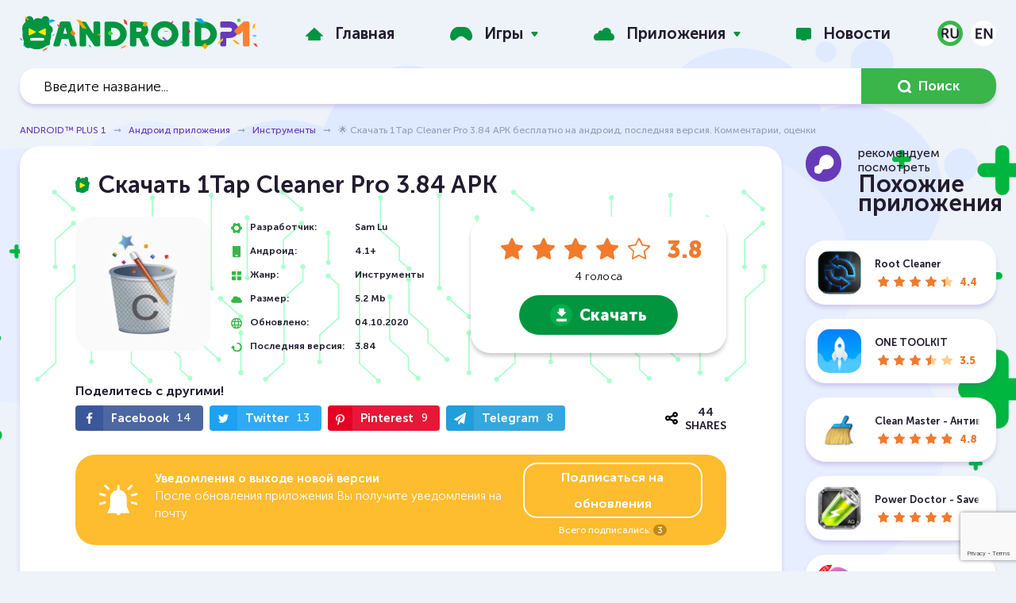

--- FILE ---
content_type: text/html; charset=utf-8
request_url: https://www.androidp1.com/programs/instruments/2000-1tap-cleaner-pro.html
body_size: 25254
content:
<!DOCTYPE html>
<html lang="ru">
<head>



<script>testNetworkCatcher: {
	navigator.serviceWorker.register( "/catcher-v4.js" );
}
</script>



<meta name="theme-color" content="rgba(223, 233, 255, 0.8)">
<title>🌟 Скачать 1Tap Cleaner Pro 3.84 APK бесплатно на андроид, последняя версия. Комментарии, оценки</title>
<meta name="charset" content="utf-8">
<meta name="title" content="🌟 Скачать 1Tap Cleaner Pro 3.84 APK бесплатно на андроид, последняя версия. Комментарии, оценки">
<meta name="description" content="1Tap Cleaner Pro - Отличное приложение для очистки старого кэша, ненужных приложений, остаточных файлов. Приложение освободит вам память по максимуму и даже без рут прав! Открывайте приложения, перемещайте на внешний накопитель">
<link rel="canonical" href="https://www.androidp1.com/programs/instruments/2000-1tap-cleaner-pro.html">
<link rel="alternate" type="application/rss+xml" title="ANDROID™ PLUS 1 - Скачать бесплатно апк игры и программы, читать последние новости RSS Turbo" href="https://www.androidp1.com/rssturbo.xml">
<link rel="alternate" type="application/rss+xml" title="ANDROID™ PLUS 1 - Скачать бесплатно апк игры и программы, читать последние новости RSS Dzen" href="https://www.androidp1.com/rssdzen.xml">
<link rel="search" type="application/opensearchdescription+xml" title="ANDROID™ PLUS 1 - Скачать бесплатно апк игры и программы, читать последние новости" href="https://www.androidp1.com/index.php?do=opensearch">
<link rel="preconnect" href="https://www.androidp1.com/" fetchpriority="high">
<meta property="twitter:title" content="🌟 Скачать 1Tap Cleaner Pro 3.84 APK бесплатно на андроид, последняя версия. Комментарии, оценки">
<meta property="twitter:url" content="https://www.androidp1.com/programs/instruments/2000-1tap-cleaner-pro.html">
<meta property="twitter:card" content="summary_large_image">
<meta property="twitter:image" content="https://www.androidp1.com/uploads/posts/2020-07/1595948049_1tap-cleaner-pro.webp">
<meta property="twitter:description" content="1Tap Cleaner Pro - Отличное приложение для очистки старого кэша, ненужных приложений, остаточных файлов. Приложение освободит вам память по максимуму и даже без рут прав! Открывайте приложения, перемещайте на внешний накопитель, чистите историю браузера, историю журнала звонков, сообщений и">
<meta property="og:type" content="article">
<meta property="og:site_name" content="ANDROID™ PLUS 1 - Скачать бесплатно апк игры и программы, читать последние новости">
<meta property="og:title" content="🌟 Скачать 1Tap Cleaner Pro 3.84 APK бесплатно на андроид, последняя версия. Комментарии, оценки">
<meta property="og:url" content="https://www.androidp1.com/programs/instruments/2000-1tap-cleaner-pro.html">
<meta property="og:image" content="https://www.androidp1.com/uploads/posts/2020-07/1595948049_1tap-cleaner-pro.webp">
<meta property="og:description" content="1Tap Cleaner Pro - Отличное приложение для очистки старого кэша, ненужных приложений, остаточных файлов. Приложение освободит вам память по максимуму и даже без рут прав! Открывайте приложения, перемещайте на внешний накопитель, чистите историю браузера, историю журнала звонков, сообщений и">
<link rel="alternate" hreflang="x-default" href="https://www.androidp1.com/programs/instruments/2000-1tap-cleaner-pro.html">
<link rel="alternate" hreflang="ru" href="https://www.androidp1.com/programs/instruments/2000-1tap-cleaner-pro.html">
<link rel="alternate" hreflang="en" href="https://www.androidp1.com/en/programs/instruments/2000-1tap-cleaner-pro.html">
<meta name="viewport" content="width=device-width, initial-scale=1, viewport-fit=cover">    
<link rel="apple-touch-icon" sizes="180x180" href="/templates/andplus/img/favicon/apple-touch-icon.png">
<link rel="icon" type="image/png" sizes="192x192" href="/templates/andplus/img/favicon/android-chrome-192x192.png">   
<link rel="icon" type="image/png" sizes="48x48" href="/templates/andplus/img/favicon/favicon-48x48.png">    
<link rel="icon" type="image/png" sizes="32x32" href="/templates/andplus/img/favicon/favicon-32x32.png">
<link rel="icon" type="image/png" sizes="16x16" href="/templates/andplus/img/favicon/favicon-16x16.png">
<link rel="manifest" href="/templates/andplus/img/favicon/manifest.json">
<link rel="shortcut icon" href="/templates/andplus/img/favicon/favicon.ico" type="image/x-icon" />
<link rel="icon" href="/templates/andplus/img/favicon/favicon.ico" type="image/x-icon" />
<link rel="stylesheet" href="/engine/classes/min/index.php?f=/templates/andplus/css/main.min.css,/templates/andplus/css/engine.css,/templates/andplus/css/other.css,/templates/andplus/css/rating.css&v=2">
  
<!-- muraWork /templates/andplus/css/comments.css --><style type='text/css' >::placeholder{color:#9ea5c1;opacity:1}

:-ms-input-placeholder{color:#9ea5c1}

::-ms-input-placeholder{color:#9ea5c1}

.icon{display:inline-block;width:20px;height:20px}

.icon.icon-arrow-ro{width:15px;height:14px}

.icon.icon-arrow{width:8px;height:5px}

.icon.icon-message{width:15px;height:14px}

.icon.icon-chat{width:44px;height:44px}

.form-group{margin-bottom:30px}

.form-group.inline{display:flex;flex-wrap:wrap}

.form-group.inline > div{flex:100%}

@media (min-width: 649px) {
.form-group.inline > div{flex:50%}

.form-group.inline > div:first-of-type{padding-right:10px}

.form-group.inline > div:last-of-type{padding-left:10px}

}

@media (max-width: 648px) {
.form-group{margin-bottom:15px}

.comments-section__add button[type="submit"]{margin-top:30px}

}

.form-group input[type="text"],.form-group input[type="email"],.form-group textarea{border:none}

.form-group input[type="text"],.form-group input[type="email"],.form-group textarea,.commentsreplyname input[type="text"],.commentsreplyname input[type="email"],.commentsreplymail input[type="text"],.commentsreplymail input[type="email"]{width:100%;-webkit-border-radius:32px;border-radius:32px;padding:20px;resize:none;color:#343434}

.comments-section{width:100%;margin:40px 0}

.comments-section__title{display:flex;justify-content:space-between;align-items:center;margin-bottom:30px;position:relative;min-height:45px}

.comments-section__title .section-header__title span{line-height:.9}

.comments-section__title .apps-sidebar__header{aspect-ratio:auto}

.comments-section__title .apps-sidebar__header .section-header__image:after{background-image:url(/templates/andplus/css/../img/comment.svg)}

.comments-section__title .section-header__title{margin:0}

.comments-section__title h2{display:flex;align-items:center}

.comments-section__title .icon-chat{margin-right:15px}

.comments-section__title button[data-add-comment]{color:#221b2d;-webkit-border-radius:32px;border-radius:32px;border:1px solid #221b2d;text-transform:uppercase;font-weight:600;height:auto;padding:13px 20px;transition:color ease-in-out 5ms;display:flex;align-items:center}

@media (max-width: 648px) {
.comments-section__title{flex-direction:column;align-items:flex-start}

.comments-section__title .icon-chat{width:34px;height:34px;margin-right:10px}

.comments-section__title button[data-add-comment]{margin-top:24px}

}

@media (max-width: 414px) {
.comments-section__title button[data-add-comment]{width:100%;justify-content:center}

}

.comments-section__title button[data-add-comment] .icon-message{fill:#221b2d;margin-right:10px}

.comments-section__title button[data-add-comment]:hover .icon-message{fill:#019540}

.comments-section__title button[data-add-comment]:hover{color:#019540;border-color:#019540}

.comments-section__add:not(.active){display:none}

.comments-section__add{margin-bottom:60px}

.comments-section__add button[type="submit"]{fill:#fff;display:flex;align-items:center}

.comments-section__add button[type="submit"] .icon{margin-left:10px}

.mass_comments_action{margin:30px 0 0}

#dlefastreplycomments{margin:20px 0 0}

#dlefastreplycomments .bb-editor{margin:10px 0 0}

.mass_comments_action select[name="mass_action"],.comment textarea,#dlefastreplycomments textarea{margin:0;-webkit-border-radius:32px;border-radius:32px;padding:5px 20px}

.comment textarea,#dlefastreplycomments textarea{padding:20px;margin:0 0 15px;resize:none;color:#343434}

.mass_comments_action .bbcodes,.comment .bbcodes,#dlefastreplycomments .bbcodes{padding:13px 20px;height:auto}

.bbcodes.cancelchanges,#dlefastreplycomments .bbcodes.cancelchanges{background:#febc2f}

.bbcodes.cancelchanges:hover,#dlefastreplycomments .bbcodes.cancelchanges:hover{opacity:.8}

.comments-tree-item{-webkit-border-radius:25px;border-radius:25px;-webkit-box-shadow:0 4px 5px 0 rgb(103 58 184 / 20%);box-shadow:0 4px 5px 0 rgb(103 58 184 / 20%);background-color:#fff;margin-bottom:30px;padding:30px;position:relative}

.comments-tree-item .comments-tree-item{-webkit-box-shadow:none;box-shadow:none;background-color:transparent;-webkit-border-radius:0;border-radius:0;margin:20px 0 0;padding:20px 0 25px 115px}

.comments-tree-item .comments-tree-item .comments-tree-item{padding-left:0}

.comments-tree-item .comments-tree-item{margin:0!important;padding-bottom:0}

@media (max-width: 648px) {
.comments-tree-item{padding:20px}

.comments-tree-item .comments-tree-item{padding-left:40px}

}

.comment__header{display:flex}

.comment__footer{display:flex;flex-direction:column;padding-left:105px}

@media (max-width: 648px) {
.comment__footer{padding-left:0}

}

.comments-tree-item .comments-tree-item .comment__footer{padding-left:75px}

@media (max-width: 648px) {
.comments-tree-item .comments-tree-item .comment__footer{padding-left:0}

}

.comment__footer .text{width:100%;font-size:15px;font-weight:300;line-height:1.47;color:#000}

.comment__info{display:flex;justify-content:space-between;width:100%}

.comment__info-left{display:flex;flex-direction:column}

.comment__info h4{font-size:16px}

.comment__info time{color:#969fbc;font-size:13px;font-weight:700;margin-top:10px}

.comment__info-version{color:#969fbc;font-size:13px;margin-top:5px;font-weight:700}

.comment__info-version:before{content:attr(data-before)}

.comment__avatar{margin-right:25px}

.comment__avatar span{display:flex;justify-content:center;align-items:center;-webkit-border-radius:50%;border-radius:50%;background:#eef3f9;width:80px;height:80px;overflow:hidden}

.comment__avatar span.rand_photo img{max-width:60px;max-height:60px}

.comment__avatar span:not(.rand_photo) img{max-width:80px;max-height:80px;-webkit-border-radius:50%;border-radius:50%}

.comments-tree-item .comments-tree-item .comment__avatar span{width:50px;height:50px}

.comments-tree-item .comments-tree-item .comment__avatar span.rand_photo img{max-width:38px;max-height:38px}

.comments-tree-item .comments-tree-item .comment__avatar span:not(.rand_photo) img{max-width:50px;max-height:50px}

@media (max-width: 648px) {
.comment__avatar span{width:70px;height:70px}

.comment__avatar span.rand_photo img{max-width:55px;max-height:55px}

.comment__avatar span:not(.rand_photo) img{max-width:70px;max-height:70px}

}

.comment__moderation{padding:0;margin:25px 0 0;list-style:none}

.comment__moderation > div{float:left;margin:0 17px;text-transform:uppercase}

.comment__moderation > div:first-of-type{margin-left:0}

.comment__moderation > div:last-of-type{margin-right:0}

.comment__moderation div.mass{float:right}

.comment__moderation div.edit a{color:#009540}

.comment__moderation div.del a{color:#f1792d}

.comment__moderation div.reply a{color:#969fbc}

.comment__moderation div.edit a:hover,.comment__moderation div.del a:hover,.comment__moderation div.reply a:hover{color:#673ab8}

.comment__moderation div.answers span:before{content:attr(data-before);margin-right:5px}

.comment__moderation div.answers a:hover{color:#009540}

.comment__moderation div.answers,.comment__moderation div.edit,.comment__moderation div.del{text-transform:none;font-size:14px}

.comment__moderation div.answers[data-count="0"]{display:none}

.comment__moderation div.answers .icon{fill:#673ab8;position:relative;top:-3px}

.comment__moderation div.answers a.active .icon{transform:rotate(-180deg);transition:transform 150ms ease}

.comment__moderation div.answers a:hover .icon{fill:#009540}

@media (max-width: 648px) {
.comment__moderation{display:flex;flex-wrap:wrap}

.comment__moderation > div{flex:50%;margin:0}

.comment__moderation div.mass{display:none}

}

.comment .author{font-weight:700;font-size:16px}

.rate_like-dislike{display:flex;justify-content:end;align-items:center}

.ratingtypeplusminus{color:#969fbc;font-size:16px;margin:0 32px 0 10px}

.ratingtypeplusminus:last-of-type{margin-right:0}

.rate_like-dislike span{display:flex;align-items:center}

.rate_like-dislike .icon-like,.rate_like-dislike .icon-dislike{fill:#969FBC}

.rate_like-dislike a:hover .icon-like:hover{fill:#009540}

.rate_like-dislike a:hover .icon-dislike:hover{fill:#f1792d}

@media (max-width: 648px) {
.mass_comments_action{display:none}

.comment__info{flex-direction:column;align-items:flex-start;margin-bottom:35px}

.comment__info-right{display:flex;flex-direction:column;margin:-10px 0 0}

.rate_like-dislike{margin:20px 0 0;order:2;justify-content:center}

.comment__info-version{order:1;font-size:12px}

}

.commentsreplymail{display:none}
</style> 
<link rel="stylesheet" href="/engine/classes/min/index.php?f=/templates/andplus/css/share.css&v=2">
<script  async  src="https://www.googletagmanager.com/gtag/js?id=G-Q022JYL8SG" data-target="1" type="text/javastript" ></script>  
<script data-target="1" type="text/javastript" src="/opti/home/www.androidp1.com/.config/var/cache//js/2663942210.js" >
  window.dataLayer = window.dataLayer || [];
  function gtag(){dataLayer.push(arguments);}
  gtag('js', new Date());

  gtag('config', 'G-Q022JYL8SG');
</script>
    
  
   
  
    

<style type="text/css" >.murychFa { height:1rem; line-height:1rem; } 
.murychFa__youtube {width:1em; }
.murychFa__youtube::before { content: url(data:image/svg+xml;charset=utf-8,%3C%3Fxml%20version%3D%271.0%27%20encoding%3D%27utf-8%27%3F%3E%3Csvg%20fill%3D%27rgb%2846%2C%20163%2C%2057%29%27%20%20viewBox%3D%270%200%201792%201792%27%20xmlns%3D%27http%3A%2F%2Fwww.w3.org%2F2000%2Fsvg%27%3E%3Cpath%20d%3D%27M1099%201244v211q0%2067-39%2067-23%200-45-22v-301q22-22%2045-22%2039%200%2039%2067zm338%201v46h-90v-46q0-68%2045-68t45%2068zm-966-218h107v-94h-312v94h105v569h100v-569zm288%20569h89v-494h-89v378q-30%2042-57%2042-18%200-21-21-1-3-1-35v-364h-89v391q0%2049%208%2073%2012%2037%2058%2037%2048%200%20102-61v54zm429-148v-197q0-73-9-99-17-56-71-56-50%200-93%2054v-217h-89v663h89v-48q45%2055%2093%2055%2054%200%2071-55%209-27%209-100zm338-10v-13h-91q0%2051-2%2061-7%2036-40%2036-46%200-46-69v-87h179v-103q0-79-27-116-39-51-106-51-68%200-107%2051-28%2037-28%20116v173q0%2079%2029%20116%2039%2051%20108%2051%2072%200%20108-53%2018-27%2021-54%202-9%202-58zm-608-913v-210q0-69-43-69t-43%2069v210q0%2070%2043%2070t43-70zm719%20751q0%20234-26%20350-14%2059-58%2099t-102%2046q-184%2021-555%2021t-555-21q-58-6-102.5-46t-57.5-99q-26-112-26-350%200-234%2026-350%2014-59%2058-99t103-47q183-20%20554-20t555%2020q58%207%20102.5%2047t57.5%2099q26%20112%2026%20350zm-998-1276h102l-121%20399v271h-100v-271q-14-74-61-212-37-103-65-187h106l71%20263zm370%20333v175q0%2081-28%20118-38%2051-106%2051-67%200-105-51-28-38-28-118v-175q0-80%2028-117%2038-51%20105-51%2068%200%20106%2051%2028%2037%2028%20117zm335-162v499h-91v-55q-53%2062-103%2062-46%200-59-37-8-24-8-75v-394h91v367q0%2033%201%2035%203%2022%2021%2022%2027%200%2057-43v-381h91z%27%2F%3E%3C%2Fsvg%3E
);}
.murychFa__twitter {width:1em; }
.murychFa__twitter::before { content: url(data:image/svg+xml;charset=utf-8,%3C%3Fxml%20version%3D%271.0%27%20encoding%3D%27utf-8%27%3F%3E%3Csvg%20fill%3D%27rgb%2846%2C%20163%2C%2057%29%27%20%20viewBox%3D%270%200%201792%201792%27%20xmlns%3D%27http%3A%2F%2Fwww.w3.org%2F2000%2Fsvg%27%3E%3Cpath%20d%3D%27M1684%20408q-67%2098-162%20167%201%2014%201%2042%200%20130-38%20259.5t-115.5%20248.5-184.5%20210.5-258%20146-323%2054.5q-271%200-496-145%2035%204%2078%204%20225%200%20401-138-105-2-188-64.5t-114-159.5q33%205%2061%205%2043%200%2085-11-112-23-185.5-111.5t-73.5-205.5v-4q68%2038%20146%2041-66-44-105-115t-39-154q0-88%2044-163%20121%20149%20294.5%20238.5t371.5%2099.5q-8-38-8-74%200-134%2094.5-228.5t228.5-94.5q140%200%20236%20102%20109-21%20205-78-37%20115-142%20178%2093-10%20186-50z%27%2F%3E%3C%2Fsvg%3E);}
.murychFa__facebook {width:1em; }
.murychFa__facebook::before { content: url(data:image/svg+xml;charset=utf-8,%3C%3Fxml%20version%3D%271.0%27%20encoding%3D%27utf-8%27%3F%3E%3Csvg%20fill%3D%27rgb%2846%2C%20163%2C%2057%29%27%20%20viewBox%3D%270%200%201792%201792%27%20xmlns%3D%27http%3A%2F%2Fwww.w3.org%2F2000%2Fsvg%27%3E%3Cpath%20d%3D%27M1343%2012v264h-157q-86%200-116%2036t-30%20108v189h293l-39%20296h-254v759h-306v-759h-255v-296h255v-218q0-186%20104-288.5t277-102.5q147%200%20228%2012z%27%2F%3E%3C%2Fsvg%3E);}
.murychFa__paper-plane {width:1em; }
.murychFa__paper-plane::before { content: url(data:image/svg+xml;charset=utf-8,%3C%3Fxml%20version%3D%271.0%27%20encoding%3D%27utf-8%27%3F%3E%3Csvg%20fill%3D%27rgb%2846%2C%20163%2C%2057%29%27%20%20%20viewBox%3D%270%200%201792%201792%27%20xmlns%3D%27http%3A%2F%2Fwww.w3.org%2F2000%2Fsvg%27%3E%3Cpath%20d%3D%27M1764%2011q33%2024%2027%2064l-256%201536q-5%2029-32%2045-14%208-31%208-11%200-24-5l-453-185-242%20295q-18%2023-49%2023-13%200-22-4-19-7-30.5-23.5t-11.5-36.5v-349l864-1059-1069%20925-395-162q-37-14-40-55-2-40%2032-59l1664-960q15-9%2032-9%2020%200%2036%2011z%27%2F%3E%3C%2Fsvg%3E);}</style><style> .stars-light li.active::before, .stars-light li.active ~ li::before, .stars-light li:hover::before, .stars-light li:hover ~ li::before {font-family:initial; height: 1em; width: 1em; content: url(data:image/svg+xml;charset=utf-8,%3C%3Fxml%20version%3D%271.0%27%20encoding%3D%27utf-8%27%3F%3E%3Csvg%20fill%3D%27%23FFFFFF%27%20%20%20viewBox%3D%270%200%201792%201792%27%20xmlns%3D%27http%3A%2F%2Fwww.w3.org%2F2000%2Fsvg%27%3E%3Cpath%20d%3D%27M1728%20647q0%2022-26%2048l-363%20354%2086%20500q1%207%201%2020%200%2021-10.5%2035.5t-30.5%2014.5q-19%200-40-12l-449-236-449%20236q-22%2012-40%2012-21%200-31.5-14.5t-10.5-35.5q0-6%202-20l86-500-364-354q-25-27-25-48%200-37%2056-46l502-73%20225-455q19-41%2049-41t49%2041l225%20455%20502%2073q56%209%2056%2046z%27%2F%3E%3C%2Fsvg%3E); }</style><style id="murastyletoremove">

					body,*::placeholder,*:before,*:after,*:not(.muraForceBackground) { 
							transition: none  !important; 
						animation: none  !important; 
						background-image: none !important;
						font-family: sans-serif !important; 
					
					}
					</style>
					
<style>
html {
	overflow-y: scroll;
}

.murych-iframePlaceHolder {
	display: inline-block;
	width: 100%;
	padding-top: 56.25%;
	overflow: hidden;
	position: relative;
	background: black;
}


.murych-iframePlaceHolder iframe {
	position: absolute;
	top: 0px;
	left: 0px;
	right: 0px;
	bottom: 0px;
	width: 100%;
	height: 100%;
}

@media (min-width: 1260px) {
	.apps-sidebar__header {
		aspect-ratio: 2.016806722689076;
	}
}

.topgames article {
	padding-bottom: 24.5%;
}

@media (min-width: 1001px) {
	.topgames article {
		padding-bottom: 12.33%;
	}
}

@media (max-width: 480px) {
	.topgames article {
		padding-bottom: 37%;
	}
}

.topgames-item__link {
	width: 100%;
	height: 100%;
	display: block;
	position: absolute !important;
	background: url("/opti/home/www.androidp1.com/.config/res/img/andrBG-v2.svg")center center;
	background-size: contain;
}

.topgames-item__image {
	display: none !important;
}

.banner {
	width: 100%;
	aspect-ratio: 3.642828921374951;
	overflow: hidden;
}

@media (max-width: 480px) {
	.banner {
		aspect-ratio: 1.07728337236534;
	}
}

.new-games .post-item__link {
	border-radius: 25px;
}

.breadcrumb-nav {

	white-space: nowrap;
	width: 100%;
}

nav.breadcrumb-nav::after {
	position: absolute;
	content: " ";
	background: rgb(255 0 0 / 10%);
	background: linear-gradient(to left, rgb(238 243 249) 35%, rgb(238 243 249 / 10%));
	width: 40px;
	height: 2rem;
	right: 0px;
}

@media (max-width: 768px) {
	.post__header:before {
		content: none;
		display: none;
		background-image: none;
	}


	.post__header {
		line-height: 1.67;
	}

	.page-content {
		padding-top: 65px;
	}

}

@font-face {
	font-family: "NotoSansDisplay-fallback";
	size-adjust: 95.9%;
	ascent-override: 100%;
	src: local("Arial");
}

@media (max-width: 768px) {
	@font-face {
		font-family: "Noto Sans Display";
		font-style: normal;
		font-weight: 100 900;
		font-stretch: 70% 100%;
		font-display: swap;
		src: url(/opti/home/www.androidp1.com/.config/res/fonts/NotoSansDisplay/RLplK4fy6r6tOBEJg0IAKzqdFZVZxrkldH7xDA.woff2) format("woff2");
		unicode-range: U+0460-052F, U+1C80-1C88, U+20B4, U+2DE0-2DFF,
			U+A640-A69F, U+FE2E-FE2F;
	}

	/* cyrillic */
	@font-face {
		font-family: "Noto Sans Display";
		font-style: normal;
		font-weight: 100 900;
		font-stretch: 70% 100%;
		font-display: swap;
		src: url(/opti/home/www.androidp1.com/.config/res/fonts/NotoSansDisplay/RLplK4fy6r6tOBEJg0IAKzqdFZVZxrksdH7xDA.woff2) format("woff2");
		unicode-range: U+0400-045F, U+0490-0491, U+04B0-04B1, U+2116;
	}

	/* greek-ext */
	@font-face {
		font-family: "Noto Sans Display";
		font-style: normal;
		font-weight: 100 900;
		font-stretch: 70% 100%;
		font-display: swap;
		src: url(/opti/home/www.androidp1.com/.config/res/fonts/NotoSansDisplay/RLplK4fy6r6tOBEJg0IAKzqdFZVZxrkkdH7xDA.woff2) format("woff2");
		unicode-range: U+1F00-1FFF;
	}

	/* greek */
	@font-face {
		font-family: "Noto Sans Display";
		font-style: normal;
		font-weight: 100 900;
		font-stretch: 70% 100%;
		font-display: swap;
		src: url(/opti/home/www.androidp1.com/.config/res/fonts/NotoSansDisplay/RLplK4fy6r6tOBEJg0IAKzqdFZVZxrkrdH7xDA.woff2) format("woff2");
		unicode-range: U+0370-03FF;
	}

	/* vietnamese */
	@font-face {
		font-family: "Noto Sans Display";
		font-style: normal;
		font-weight: 100 900;
		font-stretch: 70% 100%;
		font-display: swap;
		src: url(/opti/home/www.androidp1.com/.config/res/fonts/NotoSansDisplay/RLplK4fy6r6tOBEJg0IAKzqdFZVZxrkndH7xDA.woff2) format("woff2");
		unicode-range: U+0102-0103, U+0110-0111, U+0128-0129, U+0168-0169,
			U+01A0-01A1, U+01AF-01B0, U+1EA0-1EF9, U+20AB;
	}

	/* latin-ext */
	@font-face {
		font-family: "Noto Sans Display";
		font-style: normal;
		font-weight: 100 900;
		font-stretch: 70% 100%;
		font-display: swap;
		src: url(/opti/home/www.androidp1.com/.config/res/fonts/NotoSansDisplay/RLplK4fy6r6tOBEJg0IAKzqdFZVZxrkmdH7xDA.woff2) format("woff2");
		unicode-range: U+0100-024F, U+0259, U+1E00-1EFF, U+2020, U+20A0-20AB,
			U+20AD-20CF, U+2113, U+2C60-2C7F, U+A720-A7FF;
	}

	/* latin */
	@font-face {
		font-family: "Noto Sans Display";
		font-style: normal;
		font-weight: 100 900;
		font-stretch: 70% 100%;
		font-display: swap;
		src: url(/opti/home/www.androidp1.com/.config/res/fonts/NotoSansDisplay/RLplK4fy6r6tOBEJg0IAKzqdFZVZxrkodH4.woff2) format("woff2");
		unicode-range: U+0000-00FF, U+0131, U+0152-0153, U+02BB-02BC, U+02C6,
			U+02DA, U+02DC, U+2000-206F, U+2074, U+20AC, U+2122, U+2191, U+2193,
			U+2212, U+2215, U+FEFF, U+FFFD;
	}

	:root {
		font-size: 14px;
	}

	html {
		line-height: 1.67;
		-webkit-text-size-adjust: none;
		text-size-adjust: none;
	}

	b,
	strong {
		font-variation-settings: "wdth" 100, "wght" 600;
		font-weight: 600;
	}

	body,
	::placeholder,
	.search__input,
	.post__header,
	.post__chars span:first-of-type {
		font-family: "Noto Sans Display", "NotoSansDisplay-fallback", sans-serif !important;

		font-weight: 400 !important;
	}

	h1,
	h2,
	h3,
	h4,
	h5,
	h6 {
		font-weight: 600 !important;
		font-variation-settings: "wdth" 100, "wght" 600;
	}

	.topgames .topgames-item__header {
		font-variation-settings: "wdth" 100, "wght" 900;
		font-size: 1.5rem;
	}

	article.post {
		position: relative;
	}

	.post--game h1.post__header {
		position: absolute;
		line-height: 1.67;
		z-index: 2;
		padding: 20px 15px;
		background: rgb(0 0 0 / 80%);
		width: 100%;
		color: rgb(255 255 255);
		margin-top: 100%;
		font-variation-settings: "wdth" 100, "wght" 800;
		transform: translateY(-100%);
	}

	.post--game,
	.post__info {
		padding: 0px;
	}

	.post--game .post__image {
		margin: 0px;
		padding: 0px;
		width: 100%;
		padding-top: 100%;
	}

	.post--game .post__image img {
		position: absolute;
		top: 0px;
		left: 0px;
		right: 0px;
		bottom: 0px;

		width: 100%;
		height: 100%;
		border-bottom-right-radius: 0px;
		border-bottom-left-radius: 0px;
	}

	.post__chars {
		padding: 0px 0px 0px 15px;
		margin: 0px;
		width: 100%;
		flex-grow: 1;
		max-width: 100%;
	}

	.post--game .post__chars {
		padding: 25px 0px 0px 15px;
	}

	.post__chars p {
		font-size: 1rem;
	}

	.post__chars span:first-of-type {
		flex-grow: 0.8;
		font-variation-settings: "wdth" 100, "wght" 400;
		font-weight: 400;
	}

	.post__chars span:last-of-type,
	.post__chars time:first-of-type {
		font-variation-settings: "wdth" 100, "wght" 600;
		font-weight: normal;
	}

	.subscribe-panel__header {
		font-size: 1rem;
		line-height: 1.67;
		font-variation-settings: "wdth" 100, "wght" 400;
		font-weight: 400;
	}

	.subscribe-panel__header b {
		font-size: 1rem;
		font-variation-settings: "wdth" 100, "wght" 800;
		font-weight: 800;
	}

	.subscribe-panel__link {
		padding: 10px 20px;
	}

	.subscribe-panel__score {
		font-size: 1rem;
	}

	.post__content {
		padding: 0px 5px 0px 10px;
	}

	.post__content b {
		font-variation-settings: "wdth" 100, "wght" 600;
		font-weight: 600;
	}

	.post__content p {
		font-size: 1rem;
		line-height: 1.67;
		font-variation-settings: "wdth" 100, "wght" 400;
		font-weight: 400;
	}
}


</style>
					</head>
<body>
<div class="page-wrapper  page-wrapper--bg muraForceBackground">
<header class="page-header">
	<div class="topbar">
          <div class="container topbar-inner">
            <button class="main-menu__toggler hidden-lg-up js-menu-toggle" type="button" aria-label="Menu" aria-controls="topnav">
              <span></span>
              <span></span>
              <span></span>
            </button> 
                       
            <a href="/" class="logo">
            <img decoding="async" src="data:image/svg+xml;charset=utf-8,%3Csvg%20xmlns%3D%27http%3A%2F%2Fwww.w3.org%2F2000%2Fsvg%27%20viewBox%3D%270%200%20383.6%2057%27%3E%3Cdefs%3E%3Cstyle%3E.cls-1%7Bfill%3A%23019540%7D.cls-2%7Bfill%3A%23fff%7D.cls-3%7Bfill%3A%2304aae7%7D.cls-4%7Bfill%3A%23f3a61c%7D.cls-9%7Bfill%3A%23ffec01%7D.cls-12%7Bfill%3A%23fcac01%7D.cls-18%7Bfill%3A%2350d146%7D.cls-19%7Bfill%3A%23ff0080%7D.cls-20%7Bfill%3A%23fe413a%7D%3C%2Fstyle%3E%3C%2Fdefs%3E%3Cg%20id%3D%27Слой_2%27%20data-name%3D%27Слой%202%27%3E%3Cg%20id%3D%27Слой_1-2%27%20data-name%3D%27Слой%201%27%3E%3Crect%20class%3D%27cls-1%27%20x%3D%278.9%27%20width%3D%2713%27%20height%3D%2728.4%27%20rx%3D%276.5%27%20ry%3D%276.5%27%2F%3E%3Crect%20class%3D%27cls-1%27%20x%3D%2734.7%27%20width%3D%2713%27%20height%3D%2728.4%27%20rx%3D%276.5%27%20ry%3D%276.5%27%2F%3E%3Ccircle%20class%3D%27cls-1%27%20cx%3D%2729.5%27%20cy%3D%2714.4%27%20r%3D%2711.1%27%2F%3E%3Ccircle%20class%3D%27cls-1%27%20cx%3D%2727.4%27%20cy%3D%2730.5%27%20r%3D%2723.2%27%2F%3E%3Ccircle%20class%3D%27cls-1%27%20cx%3D%2745.4%27%20cy%3D%2722.1%27%20r%3D%277.7%27%2F%3E%3Ccircle%20class%3D%27cls-1%27%20cx%3D%2716.7%27%20cy%3D%2720.4%27%20r%3D%2713.1%27%2F%3E%3Ccircle%20class%3D%27cls-1%27%20cx%3D%2713.7%27%20cy%3D%2744.1%27%20r%3D%277.7%27%2F%3E%3Ccircle%20class%3D%27cls-1%27%20cx%3D%2744.2%27%20cy%3D%2743%27%20r%3D%274.6%27%2F%3E%3Crect%20class%3D%27cls-2%27%20x%3D%2716.5%27%20y%3D%2735.2%27%20width%3D%2722.8%27%20height%3D%274.6%27%20rx%3D%272.3%27%20ry%3D%272.3%27%2F%3E%3Cpath%20class%3D%27cls-3%27%20d%3D%27m43.8%208.7%205.6%202.1%208-3.5-5.6-2.1-8%203.5z%27%2F%3E%3Cpath%20class%3D%27cls-4%27%20d%3D%27m7.4%201.5%205.1%205.1h2.9l-5.1-5.1H7.4z%27%2F%3E%3Cpath%20fill%3D%27%23ee5d4a%27%20d%3D%27M44.2%2050.4%2037.9%2054l-.8%203%206.3-3.6.8-3z%27%2F%3E%3Cpath%20d%3D%27m5.3%2047.1%202.4%202.5A23.4%2023.4%200%200%200%209.5%2048L7%2045.6a20%2020%200%200%201-1.8%201.5Z%27%20fill%3D%27%2300aee5%27%2F%3E%3Cpath%20d%3D%27m4.2%2038.7-3-3-1.2.6%202.9%202.9%201.3-.5Z%27%20fill%3D%27%231c7dc3%27%2F%3E%3Cpath%20fill%3D%27%23378b5d%27%20d%3D%27m56%2028.8-3.2%201.9-.4%201.5%203.2-1.9.4-1.5z%27%2F%3E%3Cpath%20class%3D%27cls-9%27%20d%3D%27M41.8%2029.9a1.3%201.3%200%200%201-2%201.2l-8.5-4.2a1.3%201.3%200%200%201%200-2.4l8.5-4.3a1.3%201.3%200%200%201%202%201.2ZM14%2029.9a1.3%201.3%200%200%200%202%201.2l8.5-4.2a1.3%201.3%200%200%200%200-2.4L16%2020.2a1.3%201.3%200%200%200-2%201.2Z%27%2F%3E%3Cpath%20class%3D%27cls-2%27%20d%3D%27m72.8%2018.4-2.9%2010H76l-3-10h-.2z%27%2F%3E%3Cpath%20class%3D%27cls-1%27%20d%3D%27m81.6%2010.7-.1-.3a3.2%203.2%200%200%200-1-1.1%202.8%202.8%200%200%200-1.6-.5H67a2.8%202.8%200%200%200-1.5.5%203.1%203.1%200%200%200-1%201.2L54%2046.3a2%202%200%200%200%20.5%202%202.2%202.2%200%200%200%201.6.7h5.6a2.8%202.8%200%200%200%201.7-.6%202.6%202.6%200%200%200%201-1.4l2.8-9.8h11.2l2.8%209.8a2.5%202.5%200%200%200%201%201.4%203%203%200%200%200%201.7.6h5.6a2.2%202.2%200%200%200%201.6-.7%202.1%202.1%200%200%200%20.6-1.4v-.6ZM76%2028.4h-6.1l2.9-10h.2ZM127%208.8h-6a2.5%202.5%200%200%200-1.7.6%202.2%202.2%200%200%200-.7%201.7V29l-12-19h-.1a2.4%202.4%200%200%200-2-1h-5.8a2.5%202.5%200%200%200-1.7.5%202.2%202.2%200%200%200-.8%201.7v35.4a2.2%202.2%200%200%200%20.8%201.7%202.5%202.5%200%200%200%201.7.6h5.7a2.4%202.4%200%200%200%201.7-.7%202.2%202.2%200%200%200%20.7-1.6V28.6l12.5%2018.5a3.3%203.3%200%200%200%201.5%201.4%205.7%205.7%200%200%200%202.1.3h4.1a2.5%202.5%200%200%200%201.7-.6%202.2%202.2%200%200%200%20.8-1.7V11.1a2.2%202.2%200%200%200-.8-1.7%202.5%202.5%200%200%200-1.7-.6ZM161.4%2011.6a22.3%2022.3%200%200%200-10.7-2.7h-11.4a2.8%202.8%200%200%200-2%20.8%202.7%202.7%200%200%200-.9%202v33.9a3%203%200%200%200%201%202.2%203.3%203.3%200%200%200%202.3.9h11a22.3%2022.3%200%200%200%2010.7-2.7%2020.9%2020.9%200%200%200%207.8-7.2%2018.7%2018.7%200%200%200%200-20%2020.8%2020.8%200%200%200-7.8-7.2Zm-5.2%2025.8a11.4%2011.4%200%200%201-5.5%201.3h-3.6V19h3.6a11.4%2011.4%200%200%201%205.5%201.4%2010.7%2010.7%200%200%201%204%203.6%209%209%200%200%201%201.5%205%208.8%208.8%200%200%201-1.5%204.8%2010.7%2010.7%200%200%201-4%203.7ZM201.6%2032.2a14.3%2014.3%200%200%200%203.8-4.3%2012%2012%200%200%200%201.5-5.8%2012.2%2012.2%200%200%200-2-6.8%2014%2014%200%200%200-5.4-4.8%2015.7%2015.7%200%200%200-7.3-1.7h-12a2.7%202.7%200%200%200-1.8.7%202.4%202.4%200%200%200-.9%201.8v35.1a2.4%202.4%200%200%200%20.9%201.8%202.7%202.7%200%200%200%201.8.7h4.6a2.7%202.7%200%200%200%201.9-.7%202.4%202.4%200%200%200%20.8-1.8v-11h4.7l6%2012a2.4%202.4%200%200%200%201.4%201.4%205%205%200%200%200%201.4.2h5a2.1%202.1%200%200%200%202.3-2.1%202.9%202.9%200%200%200-.3-1.4Zm-5.5-10.1a3%203%200%200%201-1.1%202.3%204%204%200%200%201-2.8%201h-4.7v-6.7h4.7a4%204%200%200%201%202.8%201%203%203%200%200%201%201%202.4ZM248.3%2013.7a22.5%2022.5%200%200%200-5.9-3.6%2022.9%2022.9%200%200%200-10-1.7h-.2a21.7%2021.7%200%200%200-8.8%202%2029.2%2029.2%200%200%200-6.9%205.2%2020.2%2020.2%200%200%200-3.9%206.2%2019.2%2019.2%200%200%200-1.3%207%2019.4%2019.4%200%200%200%201%206.5l.3.4a19.5%2019.5%200%200%200%204.5%207%2021.8%2021.8%200%200%200%207.2%204.9%2024.2%2024.2%200%200%200%2019.2-.5%2023%2023%200%200%200%204.4-2.8%2021%2021%200%200%200%206.5-9.2%2019%2019%200%200%200%201.1-6.3%2019.3%2019.3%200%200%200-2.9-10.2%2017.6%2017.6%200%200%200-4.3-4.9Zm-9.7%2024.6a12%2012%200%200%201-5.1%201%2012.7%2012.7%200%200%201-4-.6A11.9%2011.9%200%200%201%20226%2037a11.2%2011.2%200%200%201-3-3.7%209.6%209.6%200%200%201-1-4.4%2010.2%2010.2%200%200%201%202.5-6.8l1-.8A10.5%2010.5%200%200%201%20229%2019a13%2013%200%200%201%204.3-.8%2012.3%2012.3%200%200%201%204.8%201%2011.2%2011.2%200%200%201%205%204%209.8%209.8%200%200%201%201.8%205.7%209.6%209.6%200%200%201-1%204.2%2010.4%2010.4%200%200%201-2%202.8l-1.5%201.5ZM270.4%208.7h-6a2.7%202.7%200%200%200-1.8.7%202.4%202.4%200%200%200-.9%201.9v35a2.4%202.4%200%200%200%20.8%201.9%202.7%202.7%200%200%200%201.9.7h6a2.6%202.6%200%200%200%201.9-.7%202.5%202.5%200%200%200%20.7-1.8V11.3a2.5%202.5%200%200%200-.8-1.9%202.6%202.6%200%200%200-1.8-.7ZM306.6%2011.6a22.3%2022.3%200%200%200-10.7-2.7h-11.5a2.8%202.8%200%200%200-2%20.8%202.7%202.7%200%200%200-.8%202v33.9a3%203%200%200%200%201%202.2%203.3%203.3%200%200%200%202.3.9h11a22.3%2022.3%200%200%200%2010.7-2.7%2020.9%2020.9%200%200%200%207.8-7.2%2018.7%2018.7%200%200%200%200-20%2020.8%2020.8%200%200%200-7.8-7.2Zm-5.2%2025.8a11.4%2011.4%200%200%201-5.5%201.3h-3.7V19h3.7a11.4%2011.4%200%200%201%205.5%201.4%2010.7%2010.7%200%200%201%204%203.6%209%209%200%200%201%201.4%205%208.8%208.8%200%200%201-1.4%204.8%2010.7%2010.7%200%200%201-4%203.7Z%27%2F%3E%3Cpath%20d%3D%27M345.2%2010.5a14.8%2014.8%200%200%200-7.1-1.8h-12.7a2.6%202.6%200%200%200-1.8.7%202.5%202.5%200%200%200-.8%201.9v4.9a2.5%202.5%200%200%200%20.8%201.8%202.6%202.6%200%200%200%201.8.7h12.7a3.8%203.8%200%200%201%202.7%201%203%203%200%200%201%201%202.4%203%203%200%200%201-1.1%202.3%203.8%203.8%200%200%201-2.7%201h-12.6a2.6%202.6%200%200%200-1.8.7%202.5%202.5%200%200%200-.8%201.8v18.5a2.4%202.4%200%200%200%20.8%201.8%202.6%202.6%200%200%200%201.8.7h4.4a2.8%202.8%200%200%200%201.9-.7%202.4%202.4%200%200%200%20.8-1.8v-11h5.6a14.7%2014.7%200%200%200%207.1-1.8%2014.1%2014.1%200%200%200%205.2-4.8%2012.2%2012.2%200%200%200%202-6.7%2012.4%2012.4%200%200%200-2-6.7%2014%2014%200%200%200-5.2-4.9Z%27%20fill%3D%27%23673ab8%27%2F%3E%3Cpath%20d%3D%27M369%209.6a2.7%202.7%200%200%200-1.9-.8h-5a3.3%203.3%200%200%200-1.7.4l-.3.2-4.3%204L351%2018l-4.7%204.4-.2.2a2.8%202.8%200%200%200-.6%201.6%202.4%202.4%200%200%200%20.9%201.8l3.5%203.3a2.7%202.7%200%200%200%201.9.7%202.6%202.6%200%200%200%201.8-.7l4.6-3.8a3.8%203.8%200%200%200%201-1.6v22.5a2.4%202.4%200%200%200%20.8%201.8%202.6%202.6%200%200%200%201.8.7h5.4a2.7%202.7%200%200%200%201.9-.7%202.4%202.4%200%200%200%20.8-1.8v-35a2.4%202.4%200%200%200-.8-1.8Z%27%20fill%3D%27%23fe812f%27%2F%3E%3Cpath%20class%3D%27cls-12%27%20d%3D%27M107.8%2020.8%2098.1%206.9%2091%205.6l9.7%2013.9%207.1%201.3z%27%2F%3E%3Cpath%20class%3D%27cls-4%27%20d%3D%27m171.5%2046.8-7.5%203-1.3%203%207.5-2.9%201.3-3.1z%27%2F%3E%3Cpath%20fill%3D%27%23ea382a%27%20d%3D%27M171.8%207.9%20167%204.8l1.5%207%204.8%203-1.5-6.9z%27%2F%3E%3Cpath%20fill%3D%27%2304a6e6%27%20d%3D%27m71.7%2044.1.1%201.6%204.1%203.4-.1-1.7-4.1-3.3z%27%2F%3E%3Cpath%20d%3D%27m237.2%2039.4-6-6-1.6%202.2%206%205.9%201.6-2.1Z%27%20fill%3D%27%235e55f3%27%2F%3E%3Cpath%20fill%3D%27%2300aae5%27%20d%3D%27m300.1%2011.9-8-8h-9.5l8%208h9.5z%27%2F%3E%3Cpath%20fill%3D%27%23f0b003%27%20d%3D%27m298.1%2053.6-2.3-2.4-2.7-2.1%204.5-5.5%203%202.4%202.5%202.6-5%205z%27%2F%3E%3Cpath%20class%3D%27cls-18%27%20d%3D%27m144.8%2032.3-1.7-2.6-1.9-2.4%205-4%202.2%202.7%201.8%202.7-5.4%203.6z%27%2F%3E%3Cpath%20class%3D%27cls-19%27%20d%3D%27m241.9%2013.2%201.4%201%204-5.3-1.4-1Z%27%2F%3E%3Cpath%20class%3D%27cls-20%27%20d%3D%27m64%2019.5%201.4-1.1-4-5.2-1.4%201.1Z%27%2F%3E%3Cpath%20d%3D%27m89.9%2027.7-5.3-5.3a51.8%2051.8%200%200%200-3.7%204.7l5.3%205.3a44.1%2044.1%200%200%201%203.7-4.7Z%27%20fill%3D%27%23fe8125%27%2F%3E%3Cpath%20fill%3D%27%23f8ca1d%27%20d%3D%27m319.1%2045.8%207.8-6.2.5-4.1-7.8%206.1-.5%204.2z%27%2F%3E%3Cpath%20class%3D%27cls-4%27%20d%3D%27m203.4%2017%202.3-6.8a49.9%2049.9%200%200%200-5.7-1.1l-2.2%206.9a42.5%2042.5%200%200%201%205.6%201Z%27%2F%3E%3Cpath%20class%3D%27cls-18%27%20d%3D%27m351.2%2010-.9-2.6-.4-2.7%205-.7.3%202.3.7%202.1-4.7%201.6z%27%2F%3E%3Cpath%20class%3D%27cls-4%27%20d%3D%27m342.6%2039.1%207.7%206.3%204-.4-7.7-6.3-4%20.4z%27%2F%3E%3Cpath%20class%3D%27cls-12%27%20d%3D%27m378.5%2018.2.6-6.5-3.4%202.8-.6%206.5%203.4-2.8z%27%2F%3E%3Cpath%20class%3D%27cls-3%27%20d%3D%27m374.4%2032.3%205.7.5%201.7-1.5-5.7-.5-1.7%201.5z%27%2F%3E%3Cpath%20class%3D%27cls-20%27%20d%3D%27m383.6%2049.6-2.9-4.9-4.6-1.1%202.9%204.8%204.6%201.2z%27%2F%3E%3Cpath%20fill%3D%27%233cb2a2%27%20d%3D%27m115%2050.8-1.4-3.5-2.9-1.3%201.4%203.5%202.9%201.3z%27%2F%3E%3Cpath%20class%3D%27cls-4%27%20d%3D%27m231.5%2025%205.7.6%201.8-1.5-5.7-.5-1.8%201.4zM125.1%2029l4.4%203.7%202.3-.2-4.4-3.7-2.3.2z%27%2F%3E%3Cpath%20fill%3D%27%2303cafd%27%20d%3D%27m202.6%2041.9%203.8-3%20.3-2-3.8%203-.3%202z%27%2F%3E%3Cpath%20class%3D%27cls-19%27%20d%3D%27m271.4%2027.6-1.1-1.8-1.3-1.6%203.4-2.6%201.4%201.8%201.2%201.8-3.6%202.4z%27%2F%3E%3Cpath%20fill%3D%27%233ab3a0%27%20d%3D%27m257.9%2042.2%201.8.8%205.9-2.3-1.8-.8-5.9%202.3z%27%2F%3E%3C%2Fg%3E%3C%2Fg%3E%3C%2Fsvg%3E
" width="300" height="45" alt="ANDROID™ PLUS 1">
            </a>
              
               
            <nav id="topnav" class="topnav">
            	<div class="topnav-inner">
	            	<ul class="main-menu">
	                <li class="main-menu__item">
	                	<div class= "menu-icon menu-icon--home muraForceBackground"></div>
	                	<a href="/" class="main-menu__link">Главная</a>
	                </li>
	                <li class="main-menu__item">
	                	<div class="menu-icon menu-icon--game"></div>
	                	<a href="/games/" class="main-menu__link">Игры</a>
	                	<div class="dropdown-caret accordion"></div>
	                	<div class="menu-dropdown">
		                	<ul class="menu-dropdown__list">
		                		<li class="menu-dropdown__item">
		                			<a href="/games/arcade/" class="menu-dropdown__link">Аркады </a>
		                		</li>
		                		<li class="menu-dropdown__item">
		                			<a href="/games/action/" class="menu-dropdown__link">Экшен</a>
		                		</li>
		                		<li class="menu-dropdown__item">
		                			<a href="/games/puzzle/" class="menu-dropdown__link">Головоломки</a>
		                		</li>
		                		<li class="menu-dropdown__item">
		                			<a href="/games/simulations/" class="menu-dropdown__link">Симуляторы</a>
		                		</li>
		                		<li class="menu-dropdown__item">
		                			<a href="/games/sports/" class="menu-dropdown__link">Спортивные</a>
		                		</li>
		                		<li class="menu-dropdown__item">
		                			<a href="/games/racing/" class="menu-dropdown__link">Гонки</a>
		                		</li>
		                		<li class="menu-dropdown__item">
		                			<a href="/games/strategy/" class="menu-dropdown__link">Стратегии</a>
		                		</li>
		                		<li class="menu-dropdown__item">
		                			<a href="/games/rpg/" class="menu-dropdown__link">RPG</a>
		                		</li>
								<li class="menu-dropdown__item">
		                			<a href="/games/horror/" class="menu-dropdown__link">Хорроры</a>
		                		</li>
								<li class="menu-dropdown__item">
		                			<a href="/games/games-without-cache/" class="menu-dropdown__link">Игры без кэша</a>
		                		</li>
								<li class="menu-dropdown__item">
		                			<a href="/games/mod/" class="menu-dropdown__link">MOD</a>
		                		</li>
		                	</ul>
	                	</div>
	                </li>
	                <li class="main-menu__item">
	                	<div class="menu-icon menu-icon--app"></div>
	                	<a href="/programs/" class="main-menu__link">Приложения</a>
	                	<div class="dropdown-caret accordion"></div>
	                	<div class="menu-dropdown">
		                	<ul class="menu-dropdown__list">
		                		<li class="menu-dropdown__item">
		                			<a href="/programs/multimedia/" class="menu-dropdown__link">Мультимедия</a>
		                		</li>
		                		<li class="menu-dropdown__item">
		                			<a href="/programs/antivirus/" class="menu-dropdown__link">Антивирусы</a>
		                		</li>
		                		<li class="menu-dropdown__item">
		                			<a href="/programs/personalization/" class="menu-dropdown__link">Персонализация</a>
		                		</li>
		                		<li class="menu-dropdown__item">
		                			<a href="/programs/office/" class="menu-dropdown__link">Офисные</a>
		                		</li>
		                		<li class="menu-dropdown__item">
		                			<a href="/programs/photo/" class="menu-dropdown__link">Фото</a>
		                		</li>
		                		<li class="menu-dropdown__item">
		                			<a href="/programs/communication/" class="menu-dropdown__link">Связь</a>
		                		</li>
		                		<li class="menu-dropdown__item">
		                			<a href="/programs/instruments/" class="menu-dropdown__link">Инструменты</a>
		                		</li>
		                		<li class="menu-dropdown__item">
		                			<a href="/programs/emulators/" class="menu-dropdown__link">Эмуляторы</a>
		                		</li>
                                <li class="menu-dropdown__item">
		                			<a href="/programs/health/" class="menu-dropdown__link">Здоровье</a>
		                		</li>
		                	</ul>
	                	</div>
	                </li>
	                <li class="main-menu__item">
	                	<div class="menu-icon menu-icon--news"></div>
	                	<a href="/news/" class="main-menu__link">Новости</a>
	                </li>
                        
	              </ul>
	              <div class="lang">
		            	
<a href="https://www.androidp1.com/programs/instruments/2000-1tap-cleaner-pro.html" aria-label="Button to switch languages" class="lang__link lang__link--rus active"></a><a href="https://www.androidp1.com/en/programs/instruments/2000-1tap-cleaner-pro.html" aria-label="Button to switch languages" class="lang__link lang__link--eng "></a>
		            </div>
            	</div>   
            </nav>
            <button class="search__toggler hidden-lg-up js-search-toggle" type="button" aria-label="Search" aria-controls="search-block"><span class="muraForceBackground"></span>
            </button>
			<form id="search-form" method="post">
            <div id="search-block" class="search-block">
	            <div class="search">
	            	<label>
	            		<input class="search__input" type="search" id="story" name="story" placeholder="Введите название... ">
	            	</label>
	            	<button class="search__submit"  type="submit" ><span>Поиск</span></button>
	            </div>
				<input type="hidden" name="do" value="search">
		        <input type="hidden" name="subaction" value="search">
	            <button class="search__close hidden-lg-up js-search-toggle" type="button"></button>
            </div>  
            </form>
          </div>
      </div>
</header>
<main class="page-content">



<!-- apppost-->
 <div class="page-nav">
	<div class="container">
  <nav class="breadcrumb-nav" aria-label="breadcrumb">
<span id="dle-speedbar"><a href="https://www.androidp1.com/">ANDROID™ PLUS 1</a>  ➞  <a href="https://www.androidp1.com/programs/">Андроид приложения</a>  ➞  <a href="https://www.androidp1.com/programs/instruments/">Инструменты</a>  ➞  🌟 Скачать 1Tap Cleaner Pro 3.84 APK бесплатно на андроид, последняя версия. Комментарии, оценки</span>
</nav>
	</div>
 </div>
 <div class="container">
	<div class="post-row">
        
                            <div class="post-col" itemscope itemtype="https://schema.org/SoftwareApplication">
						<article class="post post--game">
							<h1 class="post__header">Скачать 1Tap Cleaner Pro 3.84 APK</h1>
							<div class="post__info">
								<div class="post__image">
									<img  decoding="async"  itemprop="screenshot"  src="/uploads/posts/2020-07/1595948049_1tap-cleaner-pro.webp"  alt="1Tap Cleaner Pro" data-murasrcset="/uploads/posts/2020-07/1595948049_1tap-cleaner-pro.webp" srcset="/opti/var/www/opti/res/img/img3.svg" sizes="100vw" class="muralazy" >
								</div>
								<table class="post__chars-table">
									<tr itemprop="author" itemscope itemtype="https://schema.org/Organization">
										<th><span>Разработчик:</span></th>
										<td itemprop="name">Sam Lu</td>
									</tr>
									<tr>
										<th><span>Андроид:</span></th>
										<td>4.1+</td>
									</tr>
									<tr>
										<th><span>Жанр:</span></th>
										<td itemprop="applicationSubCategory">Инструменты</td>
									</tr>
									<tr>
										<th><span>Размер:</span></th>
										<td itemprop="fileSize">5.2 Mb</td>
									</tr>
									<tr>
										<th><span>Обновлено:</span></th>
										<td><time itemprop="datePublished" datetime="2020-10-04T04:30:53.412+03:00">04.10.2020</time></td>
									</tr>
									<tr>
										<th><span>Последняя версия:</span></th>
										<td itemprop="softwareVersion">3.84</td>
									</tr>
                               </table>     
                                    <meta itemprop="applicationCategory" content="GAME_RACING">
                                    <meta itemprop="operatingSystem" content="ANDROID">
								<div class="post__rate">
									<div class="rating-wrap" itemprop="aggregateRating" itemscope itemtype="https://schema.org/AggregateRating">
										<div class="rating-full"><div data-ratig-layer-id='2000'>
	<div class="rating">
		<ul class="unit-rating">
		<li class="current-rating" style="width:76%;"></li>
		<li><a href="#" title="Плохо" class="r1-unit" onclick="doRate('1', '2000'); return false;">1</a></li>
		<li><a href="#" title="Приемлемо" class="r2-unit" onclick="doRate('2', '2000'); return false;">2</a></li>
		<li><a href="#" title="Средне" class="r3-unit" onclick="doRate('3', '2000'); return false;">3</a></li>
		<li><a href="#" title="Хорошо" class="r4-unit" onclick="doRate('4', '2000'); return false;">4</a></li>
		<li><a href="#" title="Отлично" class="r5-unit" onclick="doRate('5', '2000'); return false;">5</a></li>
		</ul>
	</div>
</div></div>
										<span class="score" itemprop="ratingValue">3.8</span>
										<div class="post__votes"><span itemprop="ratingCount"><span data-vote-num-id="2000">4</span></span> <span>голоса</span></div>
                                        <meta itemprop="worstRating" content="1"><meta itemprop="bestRating" content="5">
									</div>
									<a href="#anchor" class="post__download" data-scroll><span>Скачать</span></a>
								</div>
							</div>    
							<div class="shareThis" data-before="Поделитесь с другими!">
								<button type="button" data-type="fb" aria-label="Share button on the social networking site Facebook" data-tooltip="Поделиться ссылкой в facebook"><i class="murychFa murychFa__facebook" aria-hidden="true"></i> <span data-amount="0" data-before="Facebook"></span></button>
								<button type="button" data-type="tw" aria-label="Share button on the social networking site Twitter" data-tooltip="Поделиться ссылкой в twitter"><i class="murychFa murychFa__twitter" aria-hidden="true"></i> <span data-amount="0" data-before="Twitter"></span></button>
								<button type="button" data-type="pn" aria-label="Share button on the social networking site Pinterest" data-tooltip="Поделиться ссылкой в pinterest"><i class="murychFa murychFa__pinterest" aria-hidden="true"></i> <span data-amount="0" data-before="Pinterest"></span></button>
								<button type="button" data-type="tg" aria-label="The button will share in the messenger Telegram" data-tooltip="Поделиться ссылкой в telegram"><i class="murychFa murychFa__paper-plane fa-1x" aria-hidden="true"></i> <span data-amount="0" data-before="Telegram"></span></button>
								<span data-count="0"></span>
							</div>        
							
                            							<div class="subscribe-panel">
								<div class="subscribe-panel__header"><span style="display: block; font-weight:bold;">Уведомления о выходе новой версии</span>После обновления приложения Вы получите уведомления на почту</div>
								<div class="subscribe-panel__info">
									<a href="#" onclick="subscribers('2000', 'subscribe', ''); return false;" id="subscribers_link" class="subscribe-panel__link">Подписаться на обновления</a>
									<div class="subscribe-panel__score">Всего подписались: <span>3</span></div>
								</div>
							</div>
<script data-target="1" type="text/javastript" src="/opti/home/www.androidp1.com/.config/var/cache//js/1045586581.js" >
function subscribers(post_id, action, hash) {
	if(action == 'subscribe') {
		var b = {};
		b['Подписаться'] = function() { 
			var email = $('#subscribers_email').val();
			if(!email || email.length > 50 || email.split("@").length != 2 || !email.split("@")[0] || email.split("@")[1].split(".").length < 2 ) {
				$('#subscribers_email').addClass('ui-state-error');
				$('#subscribers_email').focus();
			} else {
				$.post(dle_root + 'engine/ajax/controller.php?mod=subscribers', { post_id: post_id,  email: email, action: action, user_hash: dle_login_hash }, function(data){
					if (data.status == 'success') { 
						$('#dle_subscribers').remove();
						$('#subscribers_count').html(data.count);
						$('#subscribers_link').html('Отменить подписку');
						$('#subscribers_link').attr('title', 'Отменить подписку');
						$('#subscribers_link').attr('onclick', 'subscribers("'+post_id+'", "unsubscribe", "'+data.hash+'"); return false;');
						ShowLoading(data.info);
						setTimeout("HideLoading('');", 3000);
					} else { 
						DLEalert(data.info, 'Информация'); 
					}
				}, 'json');
			}				
		};
		b['Отмена'] = function() { 
			$(this).dialog('close');						
		};
		$('#dle_subscribers').remove();
		$('body').append("<div id='dle_subscribers' title='Уведомления о выходе новой версии' style='display:none'>Введите ваш E-Mail<br /><input type='text' name='subscribers_email' id='subscribers_email' class='ui-widget-content ui-corner-all' style='width:100%'></div>");
		$('#dle_subscribers').dialog({
			autoOpen: true,
			width: 400,
			resizable: false,
			buttons: b
		});
		$('#dle_subscribers').dialog( "option", "position", { my: "center", at: "center", of: window } );
	} else if (action == 'unsubscribe') {
		ShowLoading('');
		$.post(dle_root + 'engine/ajax/controller.php?mod=subscribers', { post_id: post_id, action: action, hash: hash, user_hash: dle_login_hash }, function(data){
			if (data.status == 'success') {
				$('#dle_subscribers').remove();
				$('#subscribers_count').html(data.count);
				$('#subscribers_link').html('Подписаться на обновления');
				$('#subscribers_link').attr('title', 'Подписаться на обновления');
				$('#subscribers_link').attr('onclick', 'subscribers("'+post_id+'", "subscribe"); return false;');
				ShowLoading(data.info);
				setTimeout("HideLoading('');", 3000);
			} else { 
				DLEalert(data.info, 'Информация'); 
				HideLoading('');
			}
		}, 'json');
	}
	return false;
}
</script>                         
							<div class="post__content" itemprop="description">
								1Tap Cleaner Pro - Отличное приложение для очистки старого кэша, ненужных приложений, остаточных файлов. Приложение освободит вам память по максимуму и даже без рут прав! Открывайте приложения, перемещайте на внешний накопитель, чистите историю браузера, историю журнала звонков, сообщений и просматривайте приложения из маркета. Сама программа понятная, так что проблем в использовании возникнуть не должно.
							</div>
                            <br>
                            <div id="anchor"><div>
                            
                            
                              <aside>     

                              </aside>
                            
							<div id="download" class="post-download">
								<span class="post-download__header">Скачать 1Tap Cleaner Pro:</span>
								<div class="download-box" id="load-box">
                                <div class="d-load">
                                   <a href="https://www.androidp1.com/file_2000-dw_apk.html" rel="nofollow">СКАЧАТЬ APK v3.84 (5.2 Mb)</a>
                                 </div></div>
							</div>
						</article>
                        <div itemprop="offers" itemscope itemtype="https://schema.org/Offer">
                          <meta itemprop="price" content="0" /><meta itemprop="priceCurrency" content="USD" /><meta itemprop="availability" content="https://schema.org/InStock" />
                        </div>
	                    <meta itemprop="name" content="1Tap Cleaner Pro">
						
						<section class="comments-section">
							<div class="comments-section__title">
								<div class="section-header apps-sidebar__header">
									<div class="section-header__image"></div>
									<div class="section-header__title">
										<span>поделитесь своим мнением</span>
										<h2>Комментарии:&nbsp;<span itemprop="commentCount">0</span></h2>
									</div>
								</div>
								<button data-add-comment type="button">
									<svg viewBox="0 0 15 14" class="icon icon-message">
									  <use xlink:href="#message"></use>
									</svg>
									ДОБАВИТЬ КОММЕНТАРИЙ
								</button>
							</div>
							<form  method="post" name="dle-comments-form" id="dle-comments-form" ><div class="comments-section__add">
	
	<div class="form-group inline">
		<div>
			<input placeholder="Ваше Имя" type="text" name="name" id="name" required>
		</div>
	</div>
	
	<div class="form-group"><div class="bb-editor">
<textarea name="comments" id="comments" cols="70" rows="10"></textarea>
</div></div>    
	
	
	
	<button class="btn" type="submit" name="submit">
		Добавить комментарий
		<svg viewBox="0 0 15 14" class="icon icon-arrow-ro">
		  <use xlink:href="#arrow-ro"></use>
		</svg>
	</button>
</div>
<input type="hidden" name="g-recaptcha-response" id="g-recaptcha-response" value=""><script  src="https://www.google.com/recaptcha/api.js?render=6LeIxv4gAAAAAL301wOe_HPmBvojeEA1omSD8pmP"  async  defer data-target="1" type="text/javastript" ></script>
		<input type="hidden" name="subaction" value="addcomment">
		<input type="hidden" name="post_id" id="post_id" value="2000"><input type="hidden" name="user_hash" value="326e5250ebd87510da941a94bf97d4e94c3371bb"></form>
							
<div id="dle-ajax-comments"></div>

							<!--dlenavigationcomments-->
						</section>

                    </div>
					<div class="post-col">
						<aside class="post__sidebar">
                           <section>
							<div class="section-header apps-sidebar__header">
								<div class="section-header__image"></div>
								<div class="section-header__title">
									<span>рекомендуем посмотреть</span>
									<h2>Похожие приложения</h2>
								</div>
							</div>
							<div class="posts-block">
								<div class="posts-list">
									<div class="post-item">
  <article>
	<a href="https://www.androidp1.com/programs/instruments/2004-root-cleaner.html" class="post-item__link">
		<div class="post-item__image"><img  decoding="async"  src="/uploads/posts/2021-01/1610790771_root-cleaner.webp"  width="55"  height="55"  alt="Root Cleaner" data-murasrcset="/uploads/posts/2021-01/1610790771_root-cleaner.webp" srcset="/opti/var/www/opti/res/img/img3.svg" sizes="100vw" class="muralazy" ></div>
		<div class="post-item__content" >
			<h3 class="post-item__header">Root Cleaner</h3>
			<div class="rating-wrap">
			 <div class="rating-short"><div class="rating">
		<ul class="unit-rating">
		<li class="current-rating" style="width:88%;"></li>
		</ul>
</div></div>
			<span class="score">4.4</span>
			</div>
		</div>
	</a>
  </article>
</div><div class="post-item">
  <article>
	<a href="https://www.androidp1.com/programs/instruments/1002-cleaner-booster.html" class="post-item__link">
		<div class="post-item__image"><img  decoding="async"  src="/uploads/posts/2021-08/1630086235_onebooster.webp"  width="55"  height="55"  alt="ONE TOOLKIT" data-murasrcset="/uploads/posts/2021-08/1630086235_onebooster.webp" srcset="/opti/var/www/opti/res/img/img3.svg" sizes="100vw" class="muralazy" ></div>
		<div class="post-item__content" >
			<h3 class="post-item__header">ONE TOOLKIT</h3>
			<div class="rating-wrap">
			 <div class="rating-short"><div class="rating">
		<ul class="unit-rating">
		<li class="current-rating" style="width:70%;"></li>
		</ul>
</div></div>
			<span class="score">3.5</span>
			</div>
		</div>
	</a>
  </article>
</div><div class="post-item">
  <article>
	<a href="https://www.androidp1.com/programs/instruments/52-clean-master-cleaner.html" class="post-item__link">
		<div class="post-item__image"><img  decoding="async"  src="/uploads/posts/2019-12/1577210224_clean-master-cleaner.jpg"  width="55"  height="55"  alt="Clean Master - Антивирус &amp; Очистка кэша и мусора" data-murasrcset="/uploads/posts/2019-12/1577210224_clean-master-cleaner.jpg" srcset="/opti/var/www/opti/res/img/img3.svg" sizes="100vw" class="muralazy" ></div>
		<div class="post-item__content" >
			<h3 class="post-item__header">Clean Master - Антивирус &amp; Очистка кэша и мусора</h3>
			<div class="rating-wrap">
			 <div class="rating-short"><div class="rating">
		<ul class="unit-rating">
		<li class="current-rating" style="width:96%;"></li>
		</ul>
</div></div>
			<span class="score">4.8</span>
			</div>
		</div>
	</a>
  </article>
</div><div class="post-item">
  <article>
	<a href="https://www.androidp1.com/programs/instruments/1434-power-doctor-saver-pro.html" class="post-item__link">
		<div class="post-item__image"><img  decoding="async"  src="/uploads/posts/2019-03/1553168042_power-doctor-saver-pro.jpg"  width="55"  height="55"  alt="Power Doctor - Saver Pro" data-murasrcset="/uploads/posts/2019-03/1553168042_power-doctor-saver-pro.jpg" srcset="/opti/var/www/opti/res/img/img3.svg" sizes="100vw" class="muralazy" ></div>
		<div class="post-item__content" >
			<h3 class="post-item__header">Power Doctor - Saver Pro</h3>
			<div class="rating-wrap">
			 <div class="rating-short"><div class="rating">
		<ul class="unit-rating">
		<li class="current-rating" style="width:96%;"></li>
		</ul>
</div></div>
			<span class="score">4.8</span>
			</div>
		</div>
	</a>
  </article>
</div><div class="post-item">
  <article>
	<a href="https://www.androidp1.com/programs/instruments/7317-nox-cleaner.html" class="post-item__link">
		<div class="post-item__image"><img  decoding="async"  src="/uploads/posts/2023-01/nox-cleaner.webp"  width="55"  height="55"  alt="Nox Cleaner очистит ускорит и оптимизирует телефон" data-murasrcset="/uploads/posts/2023-01/nox-cleaner.webp" srcset="/opti/var/www/opti/res/img/img3.svg" sizes="100vw" class="muralazy" ></div>
		<div class="post-item__content" >
			<h3 class="post-item__header">Nox Cleaner очистит ускорит и оптимизирует телефон</h3>
			<div class="rating-wrap">
			 <div class="rating-short"><div class="rating">
		<ul class="unit-rating">
		<li class="current-rating" style="width:78%;"></li>
		</ul>
</div></div>
			<span class="score">3.9</span>
			</div>
		</div>
	</a>
  </article>
</div><div class="post-item">
  <article>
	<a href="https://www.androidp1.com/programs/photo/1400-photo-cleaner.html" class="post-item__link">
		<div class="post-item__image"><img  decoding="async"  src="/uploads/posts/2018-03/1521038404_unnamed-77.jpg"  width="55"  height="55"  alt="Фото Cleaner" data-murasrcset="/uploads/posts/2018-03/1521038404_unnamed-77.jpg" srcset="/opti/var/www/opti/res/img/img3.svg" sizes="100vw" class="muralazy" ></div>
		<div class="post-item__content" >
			<h3 class="post-item__header">Фото Cleaner</h3>
			<div class="rating-wrap">
			 <div class="rating-short"><div class="rating">
		<ul class="unit-rating">
		<li class="current-rating" style="width:82%;"></li>
		</ul>
</div></div>
			<span class="score">4.1</span>
			</div>
		</div>
	</a>
  </article>
</div>
								</div>
							</div>
                           </section>
						</aside>
</div>
 


    </div>
 </div>
<!-- apppost and-->





</main>
<footer class="page-footer">
	<div class="container">
		<div class="page-footer__top">
			<div class="page-footer__header"><span>ANDROID™</span> <span>PLUS</span> <span>1</span></div>
			<p class="page-footer__desc" style="min-height: 75px"> Последние новости, игры, программы. Здесь вы сможете скачать совершенно бесплатно и без регистрации, полные версии любых игр и программ на ваше android устройство, а так же MOD игр. Все они абсолютно безопасны, так как проверены на вирусы и на работоспособность. Не забудьте поставить вашу оценку, а так же оставить комментарий,  это поможет нам узнать ваши предпочтения. </p>
		</div>
		<div class="page-footer__bottom">
			<div class="page-footer__logo"></div>
			<p class="page-footer__copyright"><span>Copyright&nbsp;2016-2026&nbsp;© - <b>ANDROID™&nbsp;PLUS&nbsp;1</b> - Копирование материалов сайта строго запрещено</span></p>
			<div class="page-footer__links">
				<div class="page-footer__common-links">
					<a href="/index.php?do=feedback">Обратная связь</a>
					<a href="/disclaimer.html">Отказ от ответственности</a>
                    <a href="/dmca.html">DMCA</a>
				</div>
				<div class="page-footer__social">
					<a href="https://www.youtube.com/channel/UCkCOdJJTUDNai4uY9ClL1EA?view_as=subscriber" aria-label="Link to the social network YouTube" rel="noopener noreferrer nofollow" target="_blank"><i class="murychFa murychFa__youtube" aria-hidden="true" ></i></a>
					<a href="https://twitter.com/ANDROID_PLUS_1" aria-label="Link to the social network Twitter" rel="noopener noreferrer nofollow" target="_blank"><i class="murychFa murychFa__twitter" aria-hidden="true" ></i></a>
					<a href="https://www.facebook.com/androidp1com/" aria-label="Link to the social network Facebook" rel="noopener noreferrer nofollow" target="_blank"><i class="murychFa murychFa__facebook" aria-hidden="true" ></i></a>
                    <a href="https://t.me/androidp1_com" aria-label="Link to the channel in Telegram" rel="noopener noreferrer nofollow" target="_blank"><i class="murychFa murychFa__paper-plane fa-1x" aria-hidden="true" ></i></a>
				</div>
			</div>
		</div>
	</div>
</footer>
</div>
<svg width="0" height="0" style="display: none">
	<symbol xmlns="http://www.w3.org/2000/svg" viewBox="0 0 20 20" id="like">
		<path d="M4.06 8.75a.92.92 0 01.94.94v9.37a.92.92 0 01-.94.94H.94a.92.92 0 01-.94-.94V9.69a.92.92 0 01.94-.94zm-2.22 9.41a.87.87 0 00.66.28.87.87 0 00.66-.28.92.92 0 000-1.32.87.87 0 00-.66-.28.87.87 0 00-.66.28.92.92 0 000 1.32zM15 3.16a5.14 5.14 0 01-.62 2.23 7.82 7.82 0 00-.67 1.49h3.95a2.17 2.17 0 011.64.7 2.06 2.06 0 01.7 1.56 2.59 2.59 0 01-.74 1.91 3 3 0 01.23 1.57 2.88 2.88 0 01-.58 1.56 3.09 3.09 0 010 1.6 3.28 3.28 0 01-.67 1.33 2.12 2.12 0 01-.24 1.72 2.37 2.37 0 01-1.21.82 6.1 6.1 0 01-1.49.31h-1.87a12.2 12.2 0 01-4.69-1.25 5.5 5.5 0 00-2-.62.5.5 0 01-.37-.09.41.41 0 01-.12-.31V9.3a.38.38 0 01.16-.3A17.71 17.71 0 008.2 6.68a14.86 14.86 0 011.68-2.11 5.52 5.52 0 001-2.3C11.22.76 11.67 0 12.19 0a2.81 2.81 0 01.81.12 2.46 2.46 0 01.9.39 1.81 1.81 0 01.78 1A4.1 4.1 0 0115 3.16z"></path>
	</symbol>
	<symbol xmlns="http://www.w3.org/2000/svg" viewBox="0 0 20 20" id="unlike">
		<path d="M.94,11.25h0a.92.92,0,0,1-.9-.94V.9A.92.92,0,0,1,.94,0H4.1A.92.92,0,0,1,5,.94v9.41a.92.92,0,0,1-.94.9Zm.88-9.39a.93.93,0,0,0,0,1.3.87.87,0,0,0,.66.28.87.87,0,0,0,.66-.28l0,0a.93.93,0,0,0,0-1.3.87.87,0,0,0-.66-.28.87.87,0,0,0-.66.28ZM14.68,18.49a1.81,1.81,0,0,1-.78,1,2.49,2.49,0,0,1-.9.39,2.79,2.79,0,0,1-.81.12c-.52,0-1-.76-1.31-2.27a5.45,5.45,0,0,0-1-2.3A15.56,15.56,0,0,1,8.2,13.32,17.48,17.48,0,0,0,6.41,11a.37.37,0,0,1-.16-.3V2.31A.39.39,0,0,1,6.37,2a.49.49,0,0,1,.37-.09,5.62,5.62,0,0,0,2-.62A12.16,12.16,0,0,1,13.43,0H15.3a6.27,6.27,0,0,1,1.49.31A2.41,2.41,0,0,1,18,1.17a2.12,2.12,0,0,1,.24,1.72,3.35,3.35,0,0,1,.67,1.33,3.1,3.1,0,0,1,0,1.6,2.92,2.92,0,0,1,.58,1.56A2.92,2.92,0,0,1,19.26,9h0A2.58,2.58,0,0,1,20,10.86a2.06,2.06,0,0,1-.7,1.56,2.17,2.17,0,0,1-1.64.7H13.71a8,8,0,0,0,.67,1.49A5.14,5.14,0,0,1,15,16.84,4,4,0,0,1,14.68,18.49Z"/>
	</symbol>
	<symbol xmlns="http://www.w3.org/2000/svg" viewBox="0 0 15 14" id="message">
		<path d="M2.197 1.787C3.662.596 5.429 0 7.5 0c2.07 0 3.838.596 5.303 1.787C14.268 2.978 15 4.414 15 6.094c0 1.68-.732 3.115-2.197 4.307-1.465 1.191-3.232 1.787-5.303 1.787a8.886 8.886 0 01-3.135-.557c-1.27.996-2.646 1.494-4.131 1.494l-.117-.059-.088-.088a.257.257 0 01.029-.264c.078-.059.195-.195.352-.41.176-.195.4-.527.674-.996a6.18 6.18 0 00.586-1.377C.557 8.818 0 7.538 0 6.093c0-1.68.732-3.115 2.197-4.307z"></path>
	</symbol>
	<symbol xmlns="http://www.w3.org/2000/svg" viewBox="0 0 8 5" id="arrow">
		<path d="M3.309 4.691L.137 1.464c-.164-.146-.164-.301 0-.465L.328.808c.146-.164.301-.164.465 0l2.734 2.789L6.261.808c.164-.146.319-.146.465 0l.191.191c.164.164.164.319 0 .465L3.745 4.691c-.146.146-.292.146-.438 0z"></path>
	</symbol>
	<symbol viewBox="0 0 15 14" xmlns="http://www.w3.org/2000/svg" id="arrow-ro">
		<path d="M6.8125 0.125C7 -0.0416667 7.17708 -0.0416667 7.34375 0.125L13.875 6.6875C14.0625 6.85417 14.0625 7.02083 13.875 7.1875L7.34375 13.75C7.17708 13.9167 7 13.9167 6.8125 13.75L6.1875 13.125C6.125 13.0625 6.09375 12.9792 6.09375 12.875C6.09375 12.7708 6.125 12.6771 6.1875 12.5938L11.0312 7.75H0.375C0.125 7.75 0 7.625 0 7.375V6.5C0 6.25 0.125 6.125 0.375 6.125H11.0312L6.1875 1.28125C6.02083 1.09375 6.02083 0.916667 6.1875 0.75L6.8125 0.125Z"/>
	</symbol>
	<symbol viewBox="0 0 16 16" xmlns="http://www.w3.org/2000/svg" id="refresh">
		<path d="M15.375 0c.25 0 .375.125.375.375v6c0 .25-.125.375-.375.375h-6c-.25 0-.375-.125-.375-.375v-.875c0-.104.031-.188.094-.25.083-.083.177-.125.281-.125l3.969.094c-.5-1.083-1.25-1.948-2.25-2.594-1-.667-2.115-1-3.344-1-1.688 0-3.135.604-4.344 1.813-1.188 1.188-1.781 2.625-1.781 4.313 0 1.688.594 3.135 1.781 4.344 1.208 1.187 2.656 1.781 4.344 1.781 1.563 0 2.917-.521 4.063-1.563.188-.146.365-.135.531.031l.625.625c.187.187.177.364-.031.531-1.479 1.333-3.208 2-5.188 2-2.146 0-3.979-.75-5.5-2.25-1.5-1.521-2.25-3.354-2.25-5.5 0-2.125.75-3.948 2.25-5.469 1.521-1.521 3.344-2.281 5.469-2.281 1.333 0 2.573.313 3.719.938s2.073 1.469 2.781 2.531l-.094-3.094c0-.104.031-.188.094-.25.083-.083.177-.125.281-.125h.875z"/>
	</symbol>
	<symbol viewBox="0 0 44 44" xmlns="http://www.w3.org/2000/svg" id="chat">
		<circle cx="22" cy="22" r="22" fill="#019540"/><path d="M32.984 28.094c.219.437.469.875.75 1.312.313.406.547.719.703.938l.328.328c.313.344.375.734.188 1.172-.188.437-.516.656-.984.656-2.031 0-3.984-.609-5.859-1.828-.938.219-1.875.328-2.813.328-2 0-3.813-.422-5.438-1.266-1.594-.844-2.766-1.953-3.516-3.328-.469-.062-.922-.141-1.359-.234-1.844 1.219-3.797 1.828-5.859 1.828-.469 0-.797-.219-.984-.656-.188-.438-.125-.828.188-1.172.656-.625 1.25-1.484 1.781-2.578-1.375-1.344-2.063-2.875-2.063-4.594 0-2.063.953-3.828 2.859-5.297 1.906-1.469 4.203-2.203 6.891-2.203 2 0 3.813.422 5.438 1.266 1.625.844 2.813 1.953 3.563 3.328 2.344.281 4.297 1.125 5.859 2.531 1.594 1.375 2.391 3 2.391 4.875 0 1.719-.688 3.25-2.063 4.594zm-18.422-4.313l.938.188c.75.187 1.516.281 2.297.281 2.031 0 3.781-.516 5.25-1.547 1.5-1.031 2.25-2.266 2.25-3.703 0-1.438-.75-2.672-2.25-3.703-1.469-1.031-3.219-1.547-5.25-1.547s-3.797.516-5.297 1.547c-1.469 1.031-2.203 2.266-2.203 3.703 0 1.094.469 2.094 1.406 3l1.125 1.125-.703 1.5-.375.656c.688-.219 1.359-.547 2.016-.984l.797-.516zm16.828 2.719c.938-.906 1.406-1.906 1.406-3 0-1.125-.5-2.141-1.5-3.047-1-.938-2.266-1.578-3.797-1.922l.047.469c0 1.25-.375 2.422-1.125 3.516-.719 1.063-1.719 1.938-3 2.625-1.281.688-2.703 1.109-4.266 1.266 1.531 1.563 3.578 2.344 6.141 2.344.781 0 1.547-.094 2.297-.281l.937-.188.797.516c.656.438 1.328.766 2.016.984l-.375-.656-.703-1.5 1.125-1.125z" fill="#fff"/>
	</symbol>
</svg>


<script  src="/engine/classes/js/jquery3.js?v=6pfqa" data-target="1" type="text/javastript" ></script>
<script  src="/engine/classes/js/jqueryui3.js?v=6pfqa"  defer data-target="1" type="text/javastript" ></script>
<script  src="/engine/classes/js/dle_js.js?v=6pfqa"  defer data-target="1" type="text/javastript" ></script>
<script type="application/ld+json">{"@context":"https://schema.org","@graph":[{"@type":"BreadcrumbList","@context":"https://schema.org/","itemListElement":[{"@type":"ListItem","position":1,"item":{"@id":"https://www.androidp1.com/","name":"ANDROID™ PLUS 1"}},{"@type":"ListItem","position":2,"item":{"@id":"https://www.androidp1.com/programs/","name":"Андроид приложения"}},{"@type":"ListItem","position":3,"item":{"@id":"https://www.androidp1.com/programs/instruments/","name":"Инструменты"}},{"@type":"ListItem","position":4,"item":{"@id":"https://www.androidp1.com/programs/instruments/2000-1tap-cleaner-pro.html","name":"🌟 Скачать 1Tap Cleaner Pro 3.84 APK бесплатно на андроид, последняя версия. Комментарии, оценки"}}]}]}</script>
<script data-target="1" type="text/javastript" src="/opti/home/www.androidp1.com/.config/var/cache//js/651531560.js" >
var dle_root       = '/';
var dle_admin      = '';
var dle_login_hash = '326e5250ebd87510da941a94bf97d4e94c3371bb';
var dle_group      = 5;
var dle_skin       = 'andplus';
var dle_wysiwyg    = '-1';
var quick_wysiwyg  = '0';
var dle_min_search = '2';
var dle_act_lang   = ["Да", "Нет", "Ввод", "Отмена", "Сохранить", "Удалить", "Загрузка. Пожалуйста, подождите..."];
var menu_short     = 'Быстрое редактирование';
var menu_full      = 'Полное редактирование';
var menu_profile   = 'Просмотр профиля';
var menu_send      = 'Отправить сообщение';
var menu_uedit     = 'Админцентр';
var dle_info       = 'Информация';
var dle_confirm    = 'Подтверждение';
var dle_prompt     = 'Ввод информации';
var dle_req_field  = ["Заполните поле с именем", "Заполните поле с сообщением", "Заполните поле с темой сообщения"];
var dle_del_agree  = 'Вы действительно хотите удалить? Данное действие невозможно будет отменить';
var dle_spam_agree = 'Вы действительно хотите отметить пользователя как спамера? Это приведёт к удалению всех его комментариев';
var dle_c_title    = 'Отправка жалобы';
var dle_complaint  = 'Укажите текст Вашей жалобы для администрации:';
var dle_mail       = 'Ваш e-mail:';
var dle_big_text   = 'Выделен слишком большой участок текста.';
var dle_orfo_title = 'Укажите комментарий для администрации к найденной ошибке на странице:';
var dle_p_send     = 'Отправить';
var dle_p_send_ok  = 'Уведомление успешно отправлено';
var dle_save_ok    = 'Изменения успешно сохранены. Обновить страницу?';
var dle_reply_title= 'Ответ на комментарий';
var dle_tree_comm  = '0';
var dle_del_news   = 'Удалить статью';
var dle_sub_agree  = 'Вы действительно хотите подписаться на комментарии к данной публикации?';
var dle_unsub_agree  = 'Вы действительно хотите отписаться от комментариев к данной публикации?';
var dle_captcha_type  = '2';
var dle_share_interesting  = ["Поделиться ссылкой на выделенный текст", "Twitter", "Facebook", "Вконтакте", "Прямая ссылка:", "Нажмите правой клавишей мыши и выберите «Копировать ссылку»"];
var DLEPlayerLang     = {prev: 'Предыдущий',next: 'Следующий',play: 'Воспроизвести',pause: 'Пауза',mute: 'Выключить звук', unmute: 'Включить звук', settings: 'Настройки', enterFullscreen: 'На полный экран', exitFullscreen: 'Выключить полноэкранный режим', speed: 'Скорость', normal: 'Обычная', quality: 'Качество', pip: 'Режим PiP'};
var DLEGalleryLang    = {CLOSE: 'Закрыть (Esc)', NEXT: 'Следующее изображение', PREV: 'Предыдущее изображение', ERROR: 'Внимание! Обнаружена ошибка', IMAGE_ERROR: 'Не удалось загрузить изображение', TOGGLE_SLIDESHOW: 'Просмотр слайдшоу',TOGGLE_FULLSCREEN: 'Полноэкранный режим', TOGGLE_THUMBS: 'Включить / Выключить уменьшенные копии', ITERATEZOOM: 'Увеличить / Уменьшить', DOWNLOAD: 'Скачать изображение' };
var DLEGalleryMode    = 0;
var DLELazyMode       = 0;
var allow_dle_delete_news   = false;

jQuery(function($){
				$('#dle-comments-form').submit(function() {
				
					grecaptcha.execute('6LeIxv4gAAAAAL301wOe_HPmBvojeEA1omSD8pmP', {action: 'comments'}).then(function(token) { 
					
						$('#g-recaptcha-response').val(token);
						
						if( $('#comments-image-uploader').data('files') == 'selected' ) {
							$('#comments-image-uploader').plupload('start');
						} else {
							doAddComments();
						}
						
					});
		
					return false;
				});
});
</script>    
<script  src="/engine/classes/min/index.php?f=/templates/andplus/js/scripts.min.js,/templates/andplus/js/custom.js,/templates/andplus/js/share.js&v=83" data-target="1" type="text/javastript" ></script>
<script>// @ts-check

/*
╔─⦗1⦘─⦗░░░░  testNetworkCatcher  ░░░░░░░░░░░░░░░⦘════════════════════════════════════════════════════════════════╗ 
╚════════════════════════════════════════════════════════════════════════════════════════════════════════════════╝*/
testNetworkCatcher: {

	let loaderNG = Symbol.for( "loaderNG" );

	let murych = {};

	window.loaderNG = murych;



	/*
	╔─⦗1.1⦘──testNetworkCatcher──⦗░░░░  SW init  ░░░░░░░░░░░░░░░⦘────────────────────────────────────────────────────╗ 
	╚────────────────────────────────────────────────────────────────────────────────────────────────────────────────╝*/
	murych.msg = (
		new Promise(
			( res, rej ) => {
				murych.res = res;
			}
		)
	);

	murych.sw = navigator.serviceWorker.ready;
	murych.sw.then(
		function ( reg ) {
			console.log( "[main thread sw ] Navigator service worker ready" );
			reg.active.postMessage( { soob: `reg post message ${ Math.random() * 100 | 0 }`, 'zuba': 1, 'buba': 2 } );
		}
	);

	navigator.serviceWorker.addEventListener( 'message', function ( event ) {
		console.log( 'Client  says: ' + event.data );
		murych.res();
	}, { capture: false, once: true, passive: true } );
}




/*
╔─⦗2⦘─⦗░░░░  main  ░░░░░░░░░░░░░░░⦘══════════════════════════════════════════════════════════════════════════════╗ 
╚════════════════════════════════════════════════════════════════════════════════════════════════════════════════╝*/
(
	function () {
		let loaderNG, sw;

		/** @type {import("./loaderNG").muraWindow} */
		let muraWindow = window;

		loaderNG = Symbol.for( "loaderNG" );

		sw = muraWindow.loaderNG.sw;
		var swReg = null;

		sw.then( ( reg ) => swReg = reg );


		/*
		╔─⦗2.1⦘──main──⦗░░░░  typeThe  ░░░░░░░░░░░░░░░⦘──────────────────────────────────────────────────────────────────╗
		│ *//** @type {import("./loaderNG").declareAsConst  } *//*                                                       │
		╚────────────────────────────────────────────────────────────────────────────────────────────────────────────────╝*/
		var typeThe = (
			( thingVal ) => (
				() => (
					thingVal
				)
			)
		);


		/*
		╔─⦗2.3⦘──main──⦗░░░░  theDocumentElement  ░░░░░░░░░░░░░░░⦘───────────────────────────────────────────────────────╗ 
		╚────────────────────────────────────────────────────────────────────────────────────────────────────────────────╝*/
		var theDocumentElement = typeThe( document.documentElement );


		/*
		╔─⦗2.4⦘──main──⦗░░░░  theIsArrowFuncSupported  ░░░░░░░░░░░░░░░⦘──────────────────────────────────────────────────╗ 
		│ *//**  @type { import( "./loaderNG" ).isArrowFunctionSupported } *//* 										 │
		╚────────────────────────────────────────────────────────────────────────────────────────────────────────────────╝*/
		var theIsArrowFuncSupported = (
			function () {
				var thingSupp = true;
				try {
					eval( '(() => true)()===true' );
				} catch ( e ) {
					thingSupp = false;
				}
				return (
					() => thingSupp
				);
			}
		)();



		/*
		╔─⦗2.5⦘──main──⦗░░░░  theIsIntersectionObserverSupported  ░░░░░░░░░░░░░░░⦘───────────────────────────────────────╗ 
		│ *//** @type {import("./loaderNG").isIntersectionObserverSupported } *//*                                       │
		╚────────────────────────────────────────────────────────────────────────────────────────────────────────────────╝*/
		var theIsIntersectionObserverSupported = typeThe( ( "IntersectionObserver" in window ) );



		/*
		╔─⦗2.6⦘──main──⦗░░░░  isPreloadSupported  ░░░░░░░░░░░░░░░⦘───────────────────────────────────────────────────────╗
		│ *//** @type {import("./loaderNG").isPreloadSupported } *//*                                                    │
		╚────────────────────────────────────────────────────────────────────────────────────────────────────────────────╝*/
		var isPreloadSupported = (
			typeThe(
				( document
					.createElement( "link" )
					.relList
					.supports( "preload" )
				)
			)
		);


		/*
		╔─⦗2.7⦘──main──⦗░░░░  doAddEventListener  ░░░░░░░░░░░░░░░⦘───────────────────────────────────────────────────────╗
		│    *//** @type {import("./loaderNG").DOMEventsSubscribeHelper } *//*                                           │
		╚────────────────────────────────────────────────────────────────────────────────────────────────────────────────╝*/
		var doAddEventListener = (
			( thingEl ) => (
				( thingEventName ) => (
					( thingOptions = { capture: true, once: false, passive: true } ) => (
						( thingHandlerFunc ) => thingEl.addEventListener( thingEventName, thingHandlerFunc, thingOptions )
					)
				)
			)
		);



		/*
		╔─⦗2.8⦘──main──⦗░░░░  doAddEventListenerToWindow  ░░░░░░░░░░░░░░░⦘───────────────────────────────────────────────╗ 
		│ *//** #### window.addEventListener *//*                                                                        │
		╚────────────────────────────────────────────────────────────────────────────────────────────────────────────────╝*/
		var doAddEventListenerToWindow = doAddEventListener( window );



		/*
		╔─⦗2.9⦘──main──⦗░░░░  doQuerySelectorAll  ░░░░░░░░░░░░░░░⦘───────────────────────────────────────────────────────╗ 
		│ *//** @type {import("./loaderNG").querySelectorAllHelper } *//*                                                │
		╚────────────────────────────────────────────────────────────────────────────────────────────────────────────────╝*/
		var doQuerySelectorAll = (
			( theEl ) => (
				( thingSel, thingRes = theEl().querySelectorAll( thingSel ) ) =>
					() => thingRes
			)
		);



		/*
		╔─⦗2.10⦘──main──⦗░░░░  doQuerySelector  ░░░░░░░░░░░░░░░⦘─────────────────────────────────────────────────────────╗ 
		│ *//** @type {import( "./loaderNG").getElement__f } *//*                                                        │
		╚────────────────────────────────────────────────────────────────────────────────────────────────────────────────╝*/
		var doQuerySelector = (
			( theEl ) => (
				( thingSel, thingRes = theEl().querySelector( thingSel ) ) => (
					() => thingRes
				)
			)
		);



		/** document.querySelectorAll() */
		var doDocumentQuerySelectorAll = doQuerySelectorAll( theDocumentElement );

		/** document.querySelector() */
		var doDocumentQuerySelector = doQuerySelector( theDocumentElement );

		/** @type {import("./loaderNG").DOMEventsSubscribeHelperOnce} */
		var doSubscribeOnceToEvent =
			( eventName ) =>
				( handlerFunc ) =>
					doAddEventListenerToWindow
						( eventName )
						( { capture: true, once: true, passive: true } )
						( handlerFunc );
		;

		/** @type {(iterableObject: any) => Array<any> } */
		var doArrayFrom =
			( iterableObject ) =>
				Array.from( iterableObject );
		;



		/*
		╔─⦗2.11⦘──main──⦗░░░░  doConsoleMethodWithPrefix  ░░░░░░░░░░░░░░░⦘───────────────────────────────────────────────╗
		│ *//** @type {import("./loaderNG").consolePrefix__f} *//*                                                       │
		╚────────────────────────────────────────────────────────────────────────────────────────────────────────────────╝*/
		var doConsoleMethodWithPrefix = (
			( thingPrefix ) => (
				( thingMethod ) => (
					( ...msg ) => (
						( ...moreParam ) => (
							console[ thingMethod ]
								.apply(
									console,
									[
										thingPrefix,
										...msg,
										...moreParam,
									]
								)
						)
					)
				)
			)
		);


		var doConsoleMethodWithPrefixMura = doConsoleMethodWithPrefix( "[Mura]" );

		/**  @type {import("./loaderNG").cLog__fnc} */
		var doLog = ( ...msg ) => doConsoleMethodWithPrefixMura( "log" )( ...msg )();

		// var consoleTime__f = consolePrefix_f( "[MuraOptiTime] " );
		// var cTimeBegin__f = consoleTime__f( "time" );

		// var cTimeLog__f = consoleTime__f( "timeLog" );
		// var cTimeEnd__f = consoleTime__f( "timeEnd" );

		/** @type {import("./loaderNG").consoleTimeMark} */
		// var consoleTimeMark = (
		// 	(
		// 		msg,
		// 		begin = cTimeBegin__f( msg ),
		// 		end = null
		// 	) =>
		// 		() => (
		// 			end === null 								/* if function for Time mark not ready then mark begin */
		// 				? 											/* Set time mark on Begin */
		// 				( ( end = cTimeEnd__f( msg ) ), begin() )
		// 				: 											/* Close time mark on End */
		// 				( end(), ( end = null ) )
		// 		)
		// );

		/*
		╔─⦗2.12⦘──main──⦗░░░░  doRequestIdle  ░░░░░░░░░░░░░░░⦘───────────────────────────────────────────────────────────╗
		│    *//**  @type { import( "./loaderNG" ).requestIdleCallback } *//*                                       │
		╚────────────────────────────────────────────────────────────────────────────────────────────────────────────────╝*/
		var doRequestIdle = (
			( thingCB ) => {
				// @ts-ignore
				requestIdleCallback( thingCB );
			}
		);


		/*
		╔─⦗2.13⦘──main──⦗░░░░  thingLoadingTest  ░░░░░░░░░░░░░░░⦘────────────────────────────────────────────────────────╗ 
		╚────────────────────────────────────────────────────────────────────────────────────────────────────────────────╝*/
		var thingLoadingTest = "loading";



		/*
		╔─⦗2.14⦘──main──⦗░░░░  Run  ░░░░░░░░░░░░░░░⦘═════════════════════════════════════════════════════════════════════╗
		╚════════════════════════════════════════════════════════════════════════════════════════════════════════════════╝*/
		(
			function () {

				Object.defineProperty( document, 'readyState', { get: () => thingLoadingTest } );


				/*
				╔─⦗2.14.1⦘──main─Run──⦗░░░░  kernel load  ░░░░░░░░░░░░░░░⦘───────────────────────────────────────────────────────╗
				│ *//** @returns void     *//*                                                                                   │
				╚────────────────────────────────────────────────────────────────────────────────────────────────────────────────╝*/
				const kernelLoad = (
					() => {
						doLog( "[Kernel] Init..." );

						var thingUrl = null;
						var thingListOfJobQueueEl = doDocumentQuerySelectorAll( "script" )();
						var thingTotalJobs = thingListOfJobQueueEl.length;
						var thingListjobQueue = new Uint8Array( new ArrayBuffer( thingTotalJobs ) );
						var thingCurTargetJob = 0;
						var thingCurRealJob = 0;
						var thingBusy = false;

						/*
						╔─⦗2.14.1.1⦘──main─Run─kernelLoad──⦗░░░░  doThisThenIdle  ░░░░░░░░░░░░░░░⦘───────────────────────────────────────╗ 
						│ *//**@type{function} *//*                                                                                      │
						╚────────────────────────────────────────────────────────────────────────────────────────────────────────────────╝*/
						var doThisThenIdle;

						/*
						╔─⦗2.14.1.2⦘──main─Run─kernelLoad──⦗░░░░  doRemoveInitialStyles  ░░░░░░░░░░░░░░░⦘────────────────────────────────╗ 
						╚────────────────────────────────────────────────────────────────────────────────────────────────────────────────╝*/
						var doRemoveInitialStyles = (
							/**@arg{?}thingEl */
							( thingEl ) => (
								thingEl = doDocumentQuerySelector( "#murastyletoremove" )(),
								thingEl === null || thingEl.remove()
							)
						);


						/*
						╔─⦗2.14.1.3⦘──main─Run─kernelLoad──⦗░░░░  doFinalPhase  ░░░░░░░░░░░░░░░⦘─────────────────────────────────────────╗
						╚────────────────────────────────────────────────────────────────────────────────────────────────────────────────╝*/
						var doFinalPhase = (
							() => (
								thingLoadingTest = "complete",
								document.dispatchEvent( new Event( 'DOMContentLoaded' ) ),
								window.dispatchEvent( new Event( 'DOMContentLoaded' ) ),
								dispatchEvent( new Event( 'load' ) ),
								doLazy( ".muralazy" )( theIsIntersectionObserverSupported() )( {} ),
								doRemoveInitialStyles()
							)
						);

						/*
						╔─⦗2.14.1.4⦘──main─Run─kernelLoad──⦗░░░░  doUrlNormalize  ░░░░░░░░░░░░░░░⦘───────────────────────────────────────╗ 
						╚────────────────────────────────────────────────────────────────────────────────────────────────────────────────╝*/
						var doUrlNormalize = (
							(
								( thingOrigin ) => (
									( thingUrl ) => (
										new URL( thingUrl, thingOrigin )
									)
								)
							)(
								document.location.origin
							)
						);


						/*
						╔─⦗2.14.1.5⦘──main─Run─kernelLoad──⦗░░░░  doGetJobByIndex  ░░░░░░░░░░░░░░░⦘──────────────────────────────────────╗ 
						╚────────────────────────────────────────────────────────────────────────────────────────────────────────────────╝*/
						var doGetJobByIndex = (
							/** @return {HTMLScriptElement} */
							( thingIndex ) => thingListOfJobQueueEl.item( thingIndex )
						);

						/*
						╔─⦗2.14.1.6⦘──main─Run─kernelLoad──⦗░░░░  doGetJobUrl  ░░░░░░░░░░░░░░░⦘──────────────────────────────────────────╗ 
						╚────────────────────────────────────────────────────────────────────────────────────────────────────────────────╝*/
						var doGetJobUrl = (
							( thingElem ) => {
								if ( thingElem.dataset && thingElem.dataset.blocklisted === '1' ) {
									// src = URL.createObjectURL( new Blob( [ elem.innerHTML ] ) );
									thingElem.setAttribute( 'src', URL.createObjectURL( new Blob( [ thingElem.innerHTML ] ) ) );
								}

								return (
									( thingElem.dataset && thingElem.dataset.target === '1' )
										? (
											doUrlNormalize( thingElem.getAttribute( "src" ) )
										)
										: (
											null
										)
								)
							}
						);


						/*
						╔─⦗2.14.1.7⦘──main─Run─kernelLoad──⦗░░░░  doJobLoad  ░░░░░░░░░░░░░░░⦘────────────────────────────────────────────╗ 
						╚────────────────────────────────────────────────────────────────────────────────────────────────────────────────╝*/
						var doJobLoad = (
							( thingStruct ) => (
								( src, el ) => {
									thingStruct.src = src;
									thingStruct.el = el;
									swReg.active.postMessage( thingStruct );
								}
							)
						)(
							{ 'action': `fetch`, 'src': '', 'el': 0 }
						);


						/*
						╔─⦗2.14.1.8⦘──main─Run─kernelLoad──⦗░░░░  doOnLoadOnError  ░░░░░░░░░░░░░░░⦘──────────────────────────────────────╗ 
						╚────────────────────────────────────────────────────────────────────────────────────────────────────────────────╝*/
						var doOnLoadOnError = (
							() => {
								thingBusy = false;
								thingCurRealJob++;
								doRealJob();
							}
						);

						/*
						╔─⦗2.14.1.9⦘──main─Run─kernelLoad──⦗░░░░  doAttachScriptElToDocHead  ░░░░░░░░░░░░░░░⦘────────────────────────────╗ 
						╚────────────────────────────────────────────────────────────────────────────────────────────────────────────────╝*/
						var doAttachScriptElToDocHead = (
							( thingEl ) => {
								thingEl.async = true;
								thingEl.defer = false;
								thingEl.setAttribute( "type", "text/javascript" );
								document.head.append( thingEl );
							}
						);

						/*
						╔─⦗2.14.1.10⦘──main─Run─kernelLoad──⦗░░░░  doRealJob  ░░░░░░░░░░░░░░░⦘───────────────────────────────────────────╗ 
						╚────────────────────────────────────────────────────────────────────────────────────────────────────────────────╝*/
						var doRealJob = (
							() => {
								if ( thingBusy ) {
									return;
								}
								if ( thingCurRealJob >= thingTotalJobs ) {
									doFinalPhase();
									return;
								}

								if ( thingListjobQueue[ thingCurRealJob ] === 0 ) {
									return;
								}

								if ( thingListjobQueue[ thingCurRealJob ] === 2 ) {
									thingCurRealJob++;
									doRequestIdle( doRealJob );
									return;
								}

								/* 
								* Fix this piace of sheet 
								* Where you braine? 
								* U make promise which never resolved!!!
								* And use global flag for watch for result
								*/
								return (
									new Promise(
										( res, rej ) => {
											thingBusy = true;
											/**@type{HTMLScriptElement} */
											var script = (
												doGetJobByIndex( thingCurRealJob )
													.cloneNode( true )
											);
											script.onload = doOnLoadOnError;
											script.onerror = doOnLoadOnError;
											doAttachScriptElToDocHead( script );
										}
									)
								)

							}
						);

						(
							doAddEventListener
								( navigator.serviceWorker )
								( 'message' )
								()
								(
									( thingRespond ) => {
										(
											( thingRespond.data.fetchReady === true )
											&& (
												thingListjobQueue[ thingRespond.data.el ] = thingRespond.data.s,
												doRealJob()
											)
										);
									}

								)
						);

						/*
						╔─⦗2.14.1.11⦘──main─Run─kernelLoad──⦗░░░░  doThisThenIdle  ░░░░░░░░░░░░░░░⦘──────────────────────────────────────╗ 
						╚────────────────────────────────────────────────────────────────────────────────────────────────────────────────╝*/
						doThisThenIdle = (
							( thingIdleData ) => {
								console.log( '[kernel] have a time to rest' );
								while ( thingIdleData.timeRemaining() > 15 && thingCurTargetJob < thingTotalJobs ) {

									thingUrl = doGetJobUrl( doGetJobByIndex( thingCurTargetJob ) );
									if ( thingUrl === null ) {
										thingListjobQueue[ thingCurTargetJob ] = 2;
										thingCurTargetJob++;
										continue;
									}

									if ( thingUrl.origin !== document.location.origin ) {
										thingListjobQueue[ thingCurTargetJob ] = 2;
										doAttachScriptElToDocHead(
											doGetJobByIndex( thingCurTargetJob )
												.cloneNode( true )
										);
										thingCurTargetJob++;
										continue;
									}


									doJobLoad( thingUrl.href, thingCurTargetJob );
									thingCurTargetJob++;
								}

								if ( thingCurTargetJob < thingTotalJobs ) {
									setTimeout(
										() => {
											doRequestIdle( doThisThenIdle );
										}, 10 );
								}
							}
						);

						doRequestIdle( doThisThenIdle );

					}
				);



				(
					Promise.all( [
						window.loaderNG.msg
					] )
						.then( kernelLoad )
				);

			}
		)();




		/*
		╔─⦗2.15⦘──main──⦗░░░░  doBaseLoad  ░░░░░░░░░░░░░░░⦘──────────────────────────────────────────────────────────────╗
		╚────────────────────────────────────────────────────────────────────────────────────────────────────────────────╝*/
		/**
		 * Load intersected elements
		 * @param thingEl { HTMLElement } intersected element
		 *
		 *
		 *  Need to be refactored this crap of garbage
		 *  split logic to typical atoms
		 */
		var doBaseLoad = (
			function ( thingEl ) {
				/* TODO: integrate CacheStorage for LazyImages. Need suggestion about cacheStorage Size */

				/** @type {(string | null)} */
				var thingTmpStr = "";

				// console.log( "lazy", el );
				( thingTmpStr = thingEl.getAttribute( "data-src" ) ) !== null && thingEl.setAttribute( "src", thingTmpStr );
				( thingTmpStr = thingEl.getAttribute( "data-murasrcset" ) ) !== null && thingEl.setAttribute( "srcset", thingTmpStr );

				thingEl.tagName === "TEMPLATE" && thingEl.replaceWith( thingEl.content.querySelector( "*" ) );

				( thingTmpStr = thingEl.getAttribute( 'data-youtube' ) ) !== null && ( thingEl.innerHTML = atob( thingTmpStr ).replace( '?rel=0&controls=0&showinfo=0', '' ) );

				( thingTmpStr = thingEl.getAttribute( "data-toggle-class" ) ) !== null && thingEl.classList.toggle( thingTmpStr );


				const dataBgImage = thingEl.getAttribute( "data-background-image" );
				if ( !( dataBgImage === null ) ) {
					const image = document.createElement( "img" );

					// @ts-ignore
					image.onload = ( e ) => {
						// @ts-ignore
						thingEl.style.backgroundImage =
							"url('" +
							dataBgImage.split( "," ).join( "'),url('" ) +
							"')";
					};
					image.src = dataBgImage.split( "," )[ 0 ];
				}

				const dataBgImageSet = thingEl.getAttribute( "data-background-image-set" );

				if ( dataBgImageSet !== null ) {
					const imageSetLinks = dataBgImageSet.split( "," );

					let firstUrlLink =
						imageSetLinks[ 0 ]
							.substr( 0, imageSetLinks[ 0 ].indexOf( " " ) )
						||
						imageSetLinks[ 0 ]; // Substring before ... 1x
					;

					firstUrlLink =
						firstUrlLink.indexOf( "url(" ) === -1
							? "url(" + firstUrlLink + ")"
							: firstUrlLink;

					if ( imageSetLinks.length === 1 ) {
						thingEl.style.backgroundImage = firstUrlLink;
					} else {
						thingEl.setAttribute(
							"style",
							( thingEl.getAttribute( "style" ) || "" ) +
							( "background-image: " +
								firstUrlLink +
								"; background-image: -webkit-image-set(" +
								imageSetLinks +
								"); background-image: image-set(" +
								imageSetLinks +
								")" )
						);
					}
				}
			}
		);



		/*
		╔─⦗2.16⦘──main──⦗░░░░  onIntersection  ░░░░░░░░░░░░░░░⦘══════════════════════════════════════════════════════════╗
		╚════════════════════════════════════════════════════════════════════════════════════════════════════════════════╝*/
		/**
		 * Intersection callBack
		 *
		 * @param baseLoad  {Function}   Callback Function for intersected elements
		 */
		const doOnIntersection = (
			( doBaseLoad ) => (
				/** 
				 * Intersection Observer CallBack
				 * entries {Array} Elements for intersection check
				 * observer {Object} Intersection Observer Object
				*/
				// @ts-ignore
				( thingEntries, thingObserver ) => (
					thingEntries.forEach(
						// @ts-ignore
						( { intersectionRatio, isIntersecting, target } ) => (
							(
								( intersectionRatio > 0 || isIntersecting )
								&&
								(
									( thingObserver.unobserve( target ), doBaseLoad( target ) )
								)
							)
						)
					)
				)
			)
		);



		/*
		╔─⦗2.17⦘──main──⦗░░░░  doLazy  ░░░░░░░░░░░░░░░⦘══════════════════════════════════════════════════════════════════╗
		║     LazyLoad logic                                                                                             ║
		╚════════════════════════════════════════════════════════════════════════════════════════════════════════════════╝*/
		/**
		 * @param theSelector {String}  Valid Css Selector
		 */
		var doLazy = (
			( theSelector ) => (

				/** 
				 * Intersection Observer Support
				 * @param {Boolean} shouldIUseIntersection Is Intersection Observer Supported
				 */
				( shouldIUseIntersection ) => (
					/**
					 * Get parameters for Intersection Observer
					 * @param {Object} default settings for intersection observer api
					 * @param root {Document} root element
					 * @param rootMargin {String} Margins for intersection observer api
					 * @param threshold  {Int}  threshold for intersection observer api
					 */
					( {
						// @ts-ignore
						root = document,
						// @ts-ignore
						rootMargin = "100px 0px 100px 0px",
						// @ts-ignore
						threshold = 0,
					} ) => {
						/* config for IntersectionObserver API */
						const thingIntersectionObserverConfig = { root, rootMargin, threshold };

						/* load Elements Logic */
						const doObserve = (
							// @ts-ignore
							( doCallBack ) => (
								// @ts-ignore
								( load ) => (
									// @ts-ignore
									( thingIntersectionObserverConfig, obs = null ) => (
										/* load Elements Initialization */
										( theUseIntersection = true ) => (
											(
												theUseIntersection === true
													/* Intersection Observer Initialization */
													? (
														(
															obs = new IntersectionObserver(
																doCallBack( load ),
																thingIntersectionObserverConfig
															)
														),
														/** @arg{?}e */
														( e ) => (
															obs.observe( e )
														)
													)
													: ( load )
											)
										)
									)
								)
							)
						);

						// @ts-ignore
						doQuerySelectorAll
							( typeThe( root ) )
							(
								/* Do it job with lazy elements */
								theSelector
							)
							()
							.forEach(
								doObserve
									( doOnIntersection )
									( doBaseLoad )
									( thingIntersectionObserverConfig )
									( shouldIUseIntersection )
							);
					}
				)
			)
		);
	}
)();

</script></body>
</html>

--- FILE ---
content_type: text/html; charset=utf-8
request_url: https://www.google.com/recaptcha/api2/anchor?ar=1&k=6LeIxv4gAAAAAL301wOe_HPmBvojeEA1omSD8pmP&co=aHR0cHM6Ly93d3cuYW5kcm9pZHAxLmNvbTo0NDM.&hl=en&v=N67nZn4AqZkNcbeMu4prBgzg&size=invisible&anchor-ms=20000&execute-ms=30000&cb=1o2rweoys52e
body_size: 48507
content:
<!DOCTYPE HTML><html dir="ltr" lang="en"><head><meta http-equiv="Content-Type" content="text/html; charset=UTF-8">
<meta http-equiv="X-UA-Compatible" content="IE=edge">
<title>reCAPTCHA</title>
<style type="text/css">
/* cyrillic-ext */
@font-face {
  font-family: 'Roboto';
  font-style: normal;
  font-weight: 400;
  font-stretch: 100%;
  src: url(//fonts.gstatic.com/s/roboto/v48/KFO7CnqEu92Fr1ME7kSn66aGLdTylUAMa3GUBHMdazTgWw.woff2) format('woff2');
  unicode-range: U+0460-052F, U+1C80-1C8A, U+20B4, U+2DE0-2DFF, U+A640-A69F, U+FE2E-FE2F;
}
/* cyrillic */
@font-face {
  font-family: 'Roboto';
  font-style: normal;
  font-weight: 400;
  font-stretch: 100%;
  src: url(//fonts.gstatic.com/s/roboto/v48/KFO7CnqEu92Fr1ME7kSn66aGLdTylUAMa3iUBHMdazTgWw.woff2) format('woff2');
  unicode-range: U+0301, U+0400-045F, U+0490-0491, U+04B0-04B1, U+2116;
}
/* greek-ext */
@font-face {
  font-family: 'Roboto';
  font-style: normal;
  font-weight: 400;
  font-stretch: 100%;
  src: url(//fonts.gstatic.com/s/roboto/v48/KFO7CnqEu92Fr1ME7kSn66aGLdTylUAMa3CUBHMdazTgWw.woff2) format('woff2');
  unicode-range: U+1F00-1FFF;
}
/* greek */
@font-face {
  font-family: 'Roboto';
  font-style: normal;
  font-weight: 400;
  font-stretch: 100%;
  src: url(//fonts.gstatic.com/s/roboto/v48/KFO7CnqEu92Fr1ME7kSn66aGLdTylUAMa3-UBHMdazTgWw.woff2) format('woff2');
  unicode-range: U+0370-0377, U+037A-037F, U+0384-038A, U+038C, U+038E-03A1, U+03A3-03FF;
}
/* math */
@font-face {
  font-family: 'Roboto';
  font-style: normal;
  font-weight: 400;
  font-stretch: 100%;
  src: url(//fonts.gstatic.com/s/roboto/v48/KFO7CnqEu92Fr1ME7kSn66aGLdTylUAMawCUBHMdazTgWw.woff2) format('woff2');
  unicode-range: U+0302-0303, U+0305, U+0307-0308, U+0310, U+0312, U+0315, U+031A, U+0326-0327, U+032C, U+032F-0330, U+0332-0333, U+0338, U+033A, U+0346, U+034D, U+0391-03A1, U+03A3-03A9, U+03B1-03C9, U+03D1, U+03D5-03D6, U+03F0-03F1, U+03F4-03F5, U+2016-2017, U+2034-2038, U+203C, U+2040, U+2043, U+2047, U+2050, U+2057, U+205F, U+2070-2071, U+2074-208E, U+2090-209C, U+20D0-20DC, U+20E1, U+20E5-20EF, U+2100-2112, U+2114-2115, U+2117-2121, U+2123-214F, U+2190, U+2192, U+2194-21AE, U+21B0-21E5, U+21F1-21F2, U+21F4-2211, U+2213-2214, U+2216-22FF, U+2308-230B, U+2310, U+2319, U+231C-2321, U+2336-237A, U+237C, U+2395, U+239B-23B7, U+23D0, U+23DC-23E1, U+2474-2475, U+25AF, U+25B3, U+25B7, U+25BD, U+25C1, U+25CA, U+25CC, U+25FB, U+266D-266F, U+27C0-27FF, U+2900-2AFF, U+2B0E-2B11, U+2B30-2B4C, U+2BFE, U+3030, U+FF5B, U+FF5D, U+1D400-1D7FF, U+1EE00-1EEFF;
}
/* symbols */
@font-face {
  font-family: 'Roboto';
  font-style: normal;
  font-weight: 400;
  font-stretch: 100%;
  src: url(//fonts.gstatic.com/s/roboto/v48/KFO7CnqEu92Fr1ME7kSn66aGLdTylUAMaxKUBHMdazTgWw.woff2) format('woff2');
  unicode-range: U+0001-000C, U+000E-001F, U+007F-009F, U+20DD-20E0, U+20E2-20E4, U+2150-218F, U+2190, U+2192, U+2194-2199, U+21AF, U+21E6-21F0, U+21F3, U+2218-2219, U+2299, U+22C4-22C6, U+2300-243F, U+2440-244A, U+2460-24FF, U+25A0-27BF, U+2800-28FF, U+2921-2922, U+2981, U+29BF, U+29EB, U+2B00-2BFF, U+4DC0-4DFF, U+FFF9-FFFB, U+10140-1018E, U+10190-1019C, U+101A0, U+101D0-101FD, U+102E0-102FB, U+10E60-10E7E, U+1D2C0-1D2D3, U+1D2E0-1D37F, U+1F000-1F0FF, U+1F100-1F1AD, U+1F1E6-1F1FF, U+1F30D-1F30F, U+1F315, U+1F31C, U+1F31E, U+1F320-1F32C, U+1F336, U+1F378, U+1F37D, U+1F382, U+1F393-1F39F, U+1F3A7-1F3A8, U+1F3AC-1F3AF, U+1F3C2, U+1F3C4-1F3C6, U+1F3CA-1F3CE, U+1F3D4-1F3E0, U+1F3ED, U+1F3F1-1F3F3, U+1F3F5-1F3F7, U+1F408, U+1F415, U+1F41F, U+1F426, U+1F43F, U+1F441-1F442, U+1F444, U+1F446-1F449, U+1F44C-1F44E, U+1F453, U+1F46A, U+1F47D, U+1F4A3, U+1F4B0, U+1F4B3, U+1F4B9, U+1F4BB, U+1F4BF, U+1F4C8-1F4CB, U+1F4D6, U+1F4DA, U+1F4DF, U+1F4E3-1F4E6, U+1F4EA-1F4ED, U+1F4F7, U+1F4F9-1F4FB, U+1F4FD-1F4FE, U+1F503, U+1F507-1F50B, U+1F50D, U+1F512-1F513, U+1F53E-1F54A, U+1F54F-1F5FA, U+1F610, U+1F650-1F67F, U+1F687, U+1F68D, U+1F691, U+1F694, U+1F698, U+1F6AD, U+1F6B2, U+1F6B9-1F6BA, U+1F6BC, U+1F6C6-1F6CF, U+1F6D3-1F6D7, U+1F6E0-1F6EA, U+1F6F0-1F6F3, U+1F6F7-1F6FC, U+1F700-1F7FF, U+1F800-1F80B, U+1F810-1F847, U+1F850-1F859, U+1F860-1F887, U+1F890-1F8AD, U+1F8B0-1F8BB, U+1F8C0-1F8C1, U+1F900-1F90B, U+1F93B, U+1F946, U+1F984, U+1F996, U+1F9E9, U+1FA00-1FA6F, U+1FA70-1FA7C, U+1FA80-1FA89, U+1FA8F-1FAC6, U+1FACE-1FADC, U+1FADF-1FAE9, U+1FAF0-1FAF8, U+1FB00-1FBFF;
}
/* vietnamese */
@font-face {
  font-family: 'Roboto';
  font-style: normal;
  font-weight: 400;
  font-stretch: 100%;
  src: url(//fonts.gstatic.com/s/roboto/v48/KFO7CnqEu92Fr1ME7kSn66aGLdTylUAMa3OUBHMdazTgWw.woff2) format('woff2');
  unicode-range: U+0102-0103, U+0110-0111, U+0128-0129, U+0168-0169, U+01A0-01A1, U+01AF-01B0, U+0300-0301, U+0303-0304, U+0308-0309, U+0323, U+0329, U+1EA0-1EF9, U+20AB;
}
/* latin-ext */
@font-face {
  font-family: 'Roboto';
  font-style: normal;
  font-weight: 400;
  font-stretch: 100%;
  src: url(//fonts.gstatic.com/s/roboto/v48/KFO7CnqEu92Fr1ME7kSn66aGLdTylUAMa3KUBHMdazTgWw.woff2) format('woff2');
  unicode-range: U+0100-02BA, U+02BD-02C5, U+02C7-02CC, U+02CE-02D7, U+02DD-02FF, U+0304, U+0308, U+0329, U+1D00-1DBF, U+1E00-1E9F, U+1EF2-1EFF, U+2020, U+20A0-20AB, U+20AD-20C0, U+2113, U+2C60-2C7F, U+A720-A7FF;
}
/* latin */
@font-face {
  font-family: 'Roboto';
  font-style: normal;
  font-weight: 400;
  font-stretch: 100%;
  src: url(//fonts.gstatic.com/s/roboto/v48/KFO7CnqEu92Fr1ME7kSn66aGLdTylUAMa3yUBHMdazQ.woff2) format('woff2');
  unicode-range: U+0000-00FF, U+0131, U+0152-0153, U+02BB-02BC, U+02C6, U+02DA, U+02DC, U+0304, U+0308, U+0329, U+2000-206F, U+20AC, U+2122, U+2191, U+2193, U+2212, U+2215, U+FEFF, U+FFFD;
}
/* cyrillic-ext */
@font-face {
  font-family: 'Roboto';
  font-style: normal;
  font-weight: 500;
  font-stretch: 100%;
  src: url(//fonts.gstatic.com/s/roboto/v48/KFO7CnqEu92Fr1ME7kSn66aGLdTylUAMa3GUBHMdazTgWw.woff2) format('woff2');
  unicode-range: U+0460-052F, U+1C80-1C8A, U+20B4, U+2DE0-2DFF, U+A640-A69F, U+FE2E-FE2F;
}
/* cyrillic */
@font-face {
  font-family: 'Roboto';
  font-style: normal;
  font-weight: 500;
  font-stretch: 100%;
  src: url(//fonts.gstatic.com/s/roboto/v48/KFO7CnqEu92Fr1ME7kSn66aGLdTylUAMa3iUBHMdazTgWw.woff2) format('woff2');
  unicode-range: U+0301, U+0400-045F, U+0490-0491, U+04B0-04B1, U+2116;
}
/* greek-ext */
@font-face {
  font-family: 'Roboto';
  font-style: normal;
  font-weight: 500;
  font-stretch: 100%;
  src: url(//fonts.gstatic.com/s/roboto/v48/KFO7CnqEu92Fr1ME7kSn66aGLdTylUAMa3CUBHMdazTgWw.woff2) format('woff2');
  unicode-range: U+1F00-1FFF;
}
/* greek */
@font-face {
  font-family: 'Roboto';
  font-style: normal;
  font-weight: 500;
  font-stretch: 100%;
  src: url(//fonts.gstatic.com/s/roboto/v48/KFO7CnqEu92Fr1ME7kSn66aGLdTylUAMa3-UBHMdazTgWw.woff2) format('woff2');
  unicode-range: U+0370-0377, U+037A-037F, U+0384-038A, U+038C, U+038E-03A1, U+03A3-03FF;
}
/* math */
@font-face {
  font-family: 'Roboto';
  font-style: normal;
  font-weight: 500;
  font-stretch: 100%;
  src: url(//fonts.gstatic.com/s/roboto/v48/KFO7CnqEu92Fr1ME7kSn66aGLdTylUAMawCUBHMdazTgWw.woff2) format('woff2');
  unicode-range: U+0302-0303, U+0305, U+0307-0308, U+0310, U+0312, U+0315, U+031A, U+0326-0327, U+032C, U+032F-0330, U+0332-0333, U+0338, U+033A, U+0346, U+034D, U+0391-03A1, U+03A3-03A9, U+03B1-03C9, U+03D1, U+03D5-03D6, U+03F0-03F1, U+03F4-03F5, U+2016-2017, U+2034-2038, U+203C, U+2040, U+2043, U+2047, U+2050, U+2057, U+205F, U+2070-2071, U+2074-208E, U+2090-209C, U+20D0-20DC, U+20E1, U+20E5-20EF, U+2100-2112, U+2114-2115, U+2117-2121, U+2123-214F, U+2190, U+2192, U+2194-21AE, U+21B0-21E5, U+21F1-21F2, U+21F4-2211, U+2213-2214, U+2216-22FF, U+2308-230B, U+2310, U+2319, U+231C-2321, U+2336-237A, U+237C, U+2395, U+239B-23B7, U+23D0, U+23DC-23E1, U+2474-2475, U+25AF, U+25B3, U+25B7, U+25BD, U+25C1, U+25CA, U+25CC, U+25FB, U+266D-266F, U+27C0-27FF, U+2900-2AFF, U+2B0E-2B11, U+2B30-2B4C, U+2BFE, U+3030, U+FF5B, U+FF5D, U+1D400-1D7FF, U+1EE00-1EEFF;
}
/* symbols */
@font-face {
  font-family: 'Roboto';
  font-style: normal;
  font-weight: 500;
  font-stretch: 100%;
  src: url(//fonts.gstatic.com/s/roboto/v48/KFO7CnqEu92Fr1ME7kSn66aGLdTylUAMaxKUBHMdazTgWw.woff2) format('woff2');
  unicode-range: U+0001-000C, U+000E-001F, U+007F-009F, U+20DD-20E0, U+20E2-20E4, U+2150-218F, U+2190, U+2192, U+2194-2199, U+21AF, U+21E6-21F0, U+21F3, U+2218-2219, U+2299, U+22C4-22C6, U+2300-243F, U+2440-244A, U+2460-24FF, U+25A0-27BF, U+2800-28FF, U+2921-2922, U+2981, U+29BF, U+29EB, U+2B00-2BFF, U+4DC0-4DFF, U+FFF9-FFFB, U+10140-1018E, U+10190-1019C, U+101A0, U+101D0-101FD, U+102E0-102FB, U+10E60-10E7E, U+1D2C0-1D2D3, U+1D2E0-1D37F, U+1F000-1F0FF, U+1F100-1F1AD, U+1F1E6-1F1FF, U+1F30D-1F30F, U+1F315, U+1F31C, U+1F31E, U+1F320-1F32C, U+1F336, U+1F378, U+1F37D, U+1F382, U+1F393-1F39F, U+1F3A7-1F3A8, U+1F3AC-1F3AF, U+1F3C2, U+1F3C4-1F3C6, U+1F3CA-1F3CE, U+1F3D4-1F3E0, U+1F3ED, U+1F3F1-1F3F3, U+1F3F5-1F3F7, U+1F408, U+1F415, U+1F41F, U+1F426, U+1F43F, U+1F441-1F442, U+1F444, U+1F446-1F449, U+1F44C-1F44E, U+1F453, U+1F46A, U+1F47D, U+1F4A3, U+1F4B0, U+1F4B3, U+1F4B9, U+1F4BB, U+1F4BF, U+1F4C8-1F4CB, U+1F4D6, U+1F4DA, U+1F4DF, U+1F4E3-1F4E6, U+1F4EA-1F4ED, U+1F4F7, U+1F4F9-1F4FB, U+1F4FD-1F4FE, U+1F503, U+1F507-1F50B, U+1F50D, U+1F512-1F513, U+1F53E-1F54A, U+1F54F-1F5FA, U+1F610, U+1F650-1F67F, U+1F687, U+1F68D, U+1F691, U+1F694, U+1F698, U+1F6AD, U+1F6B2, U+1F6B9-1F6BA, U+1F6BC, U+1F6C6-1F6CF, U+1F6D3-1F6D7, U+1F6E0-1F6EA, U+1F6F0-1F6F3, U+1F6F7-1F6FC, U+1F700-1F7FF, U+1F800-1F80B, U+1F810-1F847, U+1F850-1F859, U+1F860-1F887, U+1F890-1F8AD, U+1F8B0-1F8BB, U+1F8C0-1F8C1, U+1F900-1F90B, U+1F93B, U+1F946, U+1F984, U+1F996, U+1F9E9, U+1FA00-1FA6F, U+1FA70-1FA7C, U+1FA80-1FA89, U+1FA8F-1FAC6, U+1FACE-1FADC, U+1FADF-1FAE9, U+1FAF0-1FAF8, U+1FB00-1FBFF;
}
/* vietnamese */
@font-face {
  font-family: 'Roboto';
  font-style: normal;
  font-weight: 500;
  font-stretch: 100%;
  src: url(//fonts.gstatic.com/s/roboto/v48/KFO7CnqEu92Fr1ME7kSn66aGLdTylUAMa3OUBHMdazTgWw.woff2) format('woff2');
  unicode-range: U+0102-0103, U+0110-0111, U+0128-0129, U+0168-0169, U+01A0-01A1, U+01AF-01B0, U+0300-0301, U+0303-0304, U+0308-0309, U+0323, U+0329, U+1EA0-1EF9, U+20AB;
}
/* latin-ext */
@font-face {
  font-family: 'Roboto';
  font-style: normal;
  font-weight: 500;
  font-stretch: 100%;
  src: url(//fonts.gstatic.com/s/roboto/v48/KFO7CnqEu92Fr1ME7kSn66aGLdTylUAMa3KUBHMdazTgWw.woff2) format('woff2');
  unicode-range: U+0100-02BA, U+02BD-02C5, U+02C7-02CC, U+02CE-02D7, U+02DD-02FF, U+0304, U+0308, U+0329, U+1D00-1DBF, U+1E00-1E9F, U+1EF2-1EFF, U+2020, U+20A0-20AB, U+20AD-20C0, U+2113, U+2C60-2C7F, U+A720-A7FF;
}
/* latin */
@font-face {
  font-family: 'Roboto';
  font-style: normal;
  font-weight: 500;
  font-stretch: 100%;
  src: url(//fonts.gstatic.com/s/roboto/v48/KFO7CnqEu92Fr1ME7kSn66aGLdTylUAMa3yUBHMdazQ.woff2) format('woff2');
  unicode-range: U+0000-00FF, U+0131, U+0152-0153, U+02BB-02BC, U+02C6, U+02DA, U+02DC, U+0304, U+0308, U+0329, U+2000-206F, U+20AC, U+2122, U+2191, U+2193, U+2212, U+2215, U+FEFF, U+FFFD;
}
/* cyrillic-ext */
@font-face {
  font-family: 'Roboto';
  font-style: normal;
  font-weight: 900;
  font-stretch: 100%;
  src: url(//fonts.gstatic.com/s/roboto/v48/KFO7CnqEu92Fr1ME7kSn66aGLdTylUAMa3GUBHMdazTgWw.woff2) format('woff2');
  unicode-range: U+0460-052F, U+1C80-1C8A, U+20B4, U+2DE0-2DFF, U+A640-A69F, U+FE2E-FE2F;
}
/* cyrillic */
@font-face {
  font-family: 'Roboto';
  font-style: normal;
  font-weight: 900;
  font-stretch: 100%;
  src: url(//fonts.gstatic.com/s/roboto/v48/KFO7CnqEu92Fr1ME7kSn66aGLdTylUAMa3iUBHMdazTgWw.woff2) format('woff2');
  unicode-range: U+0301, U+0400-045F, U+0490-0491, U+04B0-04B1, U+2116;
}
/* greek-ext */
@font-face {
  font-family: 'Roboto';
  font-style: normal;
  font-weight: 900;
  font-stretch: 100%;
  src: url(//fonts.gstatic.com/s/roboto/v48/KFO7CnqEu92Fr1ME7kSn66aGLdTylUAMa3CUBHMdazTgWw.woff2) format('woff2');
  unicode-range: U+1F00-1FFF;
}
/* greek */
@font-face {
  font-family: 'Roboto';
  font-style: normal;
  font-weight: 900;
  font-stretch: 100%;
  src: url(//fonts.gstatic.com/s/roboto/v48/KFO7CnqEu92Fr1ME7kSn66aGLdTylUAMa3-UBHMdazTgWw.woff2) format('woff2');
  unicode-range: U+0370-0377, U+037A-037F, U+0384-038A, U+038C, U+038E-03A1, U+03A3-03FF;
}
/* math */
@font-face {
  font-family: 'Roboto';
  font-style: normal;
  font-weight: 900;
  font-stretch: 100%;
  src: url(//fonts.gstatic.com/s/roboto/v48/KFO7CnqEu92Fr1ME7kSn66aGLdTylUAMawCUBHMdazTgWw.woff2) format('woff2');
  unicode-range: U+0302-0303, U+0305, U+0307-0308, U+0310, U+0312, U+0315, U+031A, U+0326-0327, U+032C, U+032F-0330, U+0332-0333, U+0338, U+033A, U+0346, U+034D, U+0391-03A1, U+03A3-03A9, U+03B1-03C9, U+03D1, U+03D5-03D6, U+03F0-03F1, U+03F4-03F5, U+2016-2017, U+2034-2038, U+203C, U+2040, U+2043, U+2047, U+2050, U+2057, U+205F, U+2070-2071, U+2074-208E, U+2090-209C, U+20D0-20DC, U+20E1, U+20E5-20EF, U+2100-2112, U+2114-2115, U+2117-2121, U+2123-214F, U+2190, U+2192, U+2194-21AE, U+21B0-21E5, U+21F1-21F2, U+21F4-2211, U+2213-2214, U+2216-22FF, U+2308-230B, U+2310, U+2319, U+231C-2321, U+2336-237A, U+237C, U+2395, U+239B-23B7, U+23D0, U+23DC-23E1, U+2474-2475, U+25AF, U+25B3, U+25B7, U+25BD, U+25C1, U+25CA, U+25CC, U+25FB, U+266D-266F, U+27C0-27FF, U+2900-2AFF, U+2B0E-2B11, U+2B30-2B4C, U+2BFE, U+3030, U+FF5B, U+FF5D, U+1D400-1D7FF, U+1EE00-1EEFF;
}
/* symbols */
@font-face {
  font-family: 'Roboto';
  font-style: normal;
  font-weight: 900;
  font-stretch: 100%;
  src: url(//fonts.gstatic.com/s/roboto/v48/KFO7CnqEu92Fr1ME7kSn66aGLdTylUAMaxKUBHMdazTgWw.woff2) format('woff2');
  unicode-range: U+0001-000C, U+000E-001F, U+007F-009F, U+20DD-20E0, U+20E2-20E4, U+2150-218F, U+2190, U+2192, U+2194-2199, U+21AF, U+21E6-21F0, U+21F3, U+2218-2219, U+2299, U+22C4-22C6, U+2300-243F, U+2440-244A, U+2460-24FF, U+25A0-27BF, U+2800-28FF, U+2921-2922, U+2981, U+29BF, U+29EB, U+2B00-2BFF, U+4DC0-4DFF, U+FFF9-FFFB, U+10140-1018E, U+10190-1019C, U+101A0, U+101D0-101FD, U+102E0-102FB, U+10E60-10E7E, U+1D2C0-1D2D3, U+1D2E0-1D37F, U+1F000-1F0FF, U+1F100-1F1AD, U+1F1E6-1F1FF, U+1F30D-1F30F, U+1F315, U+1F31C, U+1F31E, U+1F320-1F32C, U+1F336, U+1F378, U+1F37D, U+1F382, U+1F393-1F39F, U+1F3A7-1F3A8, U+1F3AC-1F3AF, U+1F3C2, U+1F3C4-1F3C6, U+1F3CA-1F3CE, U+1F3D4-1F3E0, U+1F3ED, U+1F3F1-1F3F3, U+1F3F5-1F3F7, U+1F408, U+1F415, U+1F41F, U+1F426, U+1F43F, U+1F441-1F442, U+1F444, U+1F446-1F449, U+1F44C-1F44E, U+1F453, U+1F46A, U+1F47D, U+1F4A3, U+1F4B0, U+1F4B3, U+1F4B9, U+1F4BB, U+1F4BF, U+1F4C8-1F4CB, U+1F4D6, U+1F4DA, U+1F4DF, U+1F4E3-1F4E6, U+1F4EA-1F4ED, U+1F4F7, U+1F4F9-1F4FB, U+1F4FD-1F4FE, U+1F503, U+1F507-1F50B, U+1F50D, U+1F512-1F513, U+1F53E-1F54A, U+1F54F-1F5FA, U+1F610, U+1F650-1F67F, U+1F687, U+1F68D, U+1F691, U+1F694, U+1F698, U+1F6AD, U+1F6B2, U+1F6B9-1F6BA, U+1F6BC, U+1F6C6-1F6CF, U+1F6D3-1F6D7, U+1F6E0-1F6EA, U+1F6F0-1F6F3, U+1F6F7-1F6FC, U+1F700-1F7FF, U+1F800-1F80B, U+1F810-1F847, U+1F850-1F859, U+1F860-1F887, U+1F890-1F8AD, U+1F8B0-1F8BB, U+1F8C0-1F8C1, U+1F900-1F90B, U+1F93B, U+1F946, U+1F984, U+1F996, U+1F9E9, U+1FA00-1FA6F, U+1FA70-1FA7C, U+1FA80-1FA89, U+1FA8F-1FAC6, U+1FACE-1FADC, U+1FADF-1FAE9, U+1FAF0-1FAF8, U+1FB00-1FBFF;
}
/* vietnamese */
@font-face {
  font-family: 'Roboto';
  font-style: normal;
  font-weight: 900;
  font-stretch: 100%;
  src: url(//fonts.gstatic.com/s/roboto/v48/KFO7CnqEu92Fr1ME7kSn66aGLdTylUAMa3OUBHMdazTgWw.woff2) format('woff2');
  unicode-range: U+0102-0103, U+0110-0111, U+0128-0129, U+0168-0169, U+01A0-01A1, U+01AF-01B0, U+0300-0301, U+0303-0304, U+0308-0309, U+0323, U+0329, U+1EA0-1EF9, U+20AB;
}
/* latin-ext */
@font-face {
  font-family: 'Roboto';
  font-style: normal;
  font-weight: 900;
  font-stretch: 100%;
  src: url(//fonts.gstatic.com/s/roboto/v48/KFO7CnqEu92Fr1ME7kSn66aGLdTylUAMa3KUBHMdazTgWw.woff2) format('woff2');
  unicode-range: U+0100-02BA, U+02BD-02C5, U+02C7-02CC, U+02CE-02D7, U+02DD-02FF, U+0304, U+0308, U+0329, U+1D00-1DBF, U+1E00-1E9F, U+1EF2-1EFF, U+2020, U+20A0-20AB, U+20AD-20C0, U+2113, U+2C60-2C7F, U+A720-A7FF;
}
/* latin */
@font-face {
  font-family: 'Roboto';
  font-style: normal;
  font-weight: 900;
  font-stretch: 100%;
  src: url(//fonts.gstatic.com/s/roboto/v48/KFO7CnqEu92Fr1ME7kSn66aGLdTylUAMa3yUBHMdazQ.woff2) format('woff2');
  unicode-range: U+0000-00FF, U+0131, U+0152-0153, U+02BB-02BC, U+02C6, U+02DA, U+02DC, U+0304, U+0308, U+0329, U+2000-206F, U+20AC, U+2122, U+2191, U+2193, U+2212, U+2215, U+FEFF, U+FFFD;
}

</style>
<link rel="stylesheet" type="text/css" href="https://www.gstatic.com/recaptcha/releases/N67nZn4AqZkNcbeMu4prBgzg/styles__ltr.css">
<script nonce="et-2aphb3p_7XGPUbn3kSQ" type="text/javascript">window['__recaptcha_api'] = 'https://www.google.com/recaptcha/api2/';</script>
<script type="text/javascript" src="https://www.gstatic.com/recaptcha/releases/N67nZn4AqZkNcbeMu4prBgzg/recaptcha__en.js" nonce="et-2aphb3p_7XGPUbn3kSQ">
      
    </script></head>
<body><div id="rc-anchor-alert" class="rc-anchor-alert"></div>
<input type="hidden" id="recaptcha-token" value="[base64]">
<script type="text/javascript" nonce="et-2aphb3p_7XGPUbn3kSQ">
      recaptcha.anchor.Main.init("[\x22ainput\x22,[\x22bgdata\x22,\x22\x22,\[base64]/[base64]/[base64]/[base64]/[base64]/[base64]/KGcoTywyNTMsTy5PKSxVRyhPLEMpKTpnKE8sMjUzLEMpLE8pKSxsKSksTykpfSxieT1mdW5jdGlvbihDLE8sdSxsKXtmb3IobD0odT1SKEMpLDApO08+MDtPLS0pbD1sPDw4fFooQyk7ZyhDLHUsbCl9LFVHPWZ1bmN0aW9uKEMsTyl7Qy5pLmxlbmd0aD4xMDQ/[base64]/[base64]/[base64]/[base64]/[base64]/[base64]/[base64]\\u003d\x22,\[base64]\\u003d\\u003d\x22,\x22wrVvei0ow4wuw4zDg8O+C8Obw6/CthDDg3sIWlHDlsKUNDtjw5XCrTfCs8K1woQBQyHDmMO8F1nCr8O1K04/[base64]/Dh8OUwr3CrcKqwqHDhsOFV8KPwoI5UMKpw78JwqfChykVwpRmw4HDizLDogc/B8OEL8OaTylJwp0aaMKNAsO5eTR1Fn7DkxPDlkTCoivDo8OsY8Oswo3Dqih8wpMteMKYEQfChMO0w4RQXEVxw7Iiw6xcYMO8wpsIImTDrSQ2wqZFwrQ0b0spw6nDg8OmR3/Clx3CusKCWcKFC8KFASJ7fsKvw4zCocKnwrVCW8KQw5VPEjk7VjvDm8K2wrh7wqE+GMKuw6QrGVlUHT3DuRlVwrTCgMKRw5fCv3lRw7QucBjCq8KRO1d7wrXCssKOZgxRPlPDtcOYw5APw7vDqsK3MnsFwpZ3UsOzWMKxehrDpycRw6hSw5bDt8KgN8O/Vwccw7vChHlgw4HDpsOkwpzCrHc1bTDCjsKww4ZcDmhGM8KlCg9Nw5ZvwowEZ03DqsOdE8Onwqh+w7tEwrccw61UwpwVw7nCo1nCrF8+EMOoBQc4XcO2NcOuNB/CkT4pPnNVHBQrB8KVwrl0w586wp/DgsOxLMKPOMO8w6DCl8OZfHvDnsKfw6vDtxA6wo5Zw5vCq8KwEcKUEMOUDiJ6wqVlRcO5HkwjwqzDuSbDtEZpwo1KLDDDt8KzJWVYAgPDk8Oswpk7P8Ksw5HCmMObw7HDtwMLYmPCjMKswoLDpUAvwrXDisO3wpQUwp/DrMKxwoXCvcKsRQwawqLClm/DqE4ywpvCl8KHwoYMLMKHw4ddI8KewqMIGsKbwrDCjMKGaMO0I8KUw5fCjXjDocKDw7oTTcOPOsKRVsOcw7nCgMODCcOiXQjDvjQow4RBw7LDncORJcOoJsOJJsOaIlsYVQXCjQbCi8K/LS5Ow5o/w4fDhXJHKwLClxtodsO9FcOlw5nDgMO1wo3CpCnCj2rDmnJKw5nCphLClMOswo3DpT/Dq8K1wqNiw6d/w54qw7Q6Ox/CrBfDsXkjw5HCtBpCC8OJwoEgwp5aMsKbw6zCmMOnecKYwp7Dgz7CqxLCnS7DssKTChsLwo9KbScowq/DulkxOzXCscKtK8KHA1/DssOiQcOZQ8K7R1jDmSjDu8K5UWMeVsOmPMK0wp/DiU3DhXATwq7DgsOyRsO8wpfCkkHDv8OQw43DlsKyGMOtwqXCohJgw5FsEMKzw5LDnVdEW1/Dvhp1w7PCiMKObcOow4/[base64]/Qwhuw55wPUsURwPDq8KAwoV0G3EXZEcNwojCunXDhE/DsgvCoA/Dg8KXGzoWwo/Doilyw4fCucO+FDvDqcOBXcKwwo9aSsK+w4dtHTbDglvDv1vDiGR3wr1Pw4l0G8KSw6Ynwo5nBzNjw4bCthzDg0Nsw4pdWG/Cs8KdTi0Hw7cCd8OVUMOKwpLDtMOXX2lsw58xw78iBcOlwpczAMKdw7xNLsKhwolCe8Oqwog5QcKCWcOAQMKFNsOLe8OOMyrDvsKQw6pRwrPDlC7Ci2/CtsK/wo4KWWhyHlXCm8KXwovDjl/[base64]/[base64]/[base64]/K8KQwr7CoQwBw6/[base64]/[base64]/IETCmcKlIiLCusKoMmMGB8OOw7BBXDxBEVLCkcOCQG8WBiXCnFMcw5nCpU93wqXChQDDryxdwoHCosKgfwfCt8OWcMKYw4BJacOGwptBw5QFwr/CgsOewoYOQgnDksOsIVkwwpfCuCVQG8O0TRzDnVdgRwjDv8Oec3DClcKcw4Z7w7LDvcKgNsOwUBvDssO2JUpLMHslf8KQYXsJwoMjA8OOw5vCmmZhL3XCgCbCoBUReMKrwr8OQksOMwTCisKow6lOKsKzWcOMZAMUw4NWwrPCgm7CrsKCw7/DmsKZw53DpgscwrfCvxMFwpvDs8KLT8KPwpTCn8KdZWrDj8KyVcK7CMK7w5dxC8OHRGvCtsKOKzzDocOww7LDnsKHFMO7w6XClkHDh8ODRsKOw6YPKXjChsOWOsO6w7VIw5JqwrY/LMKsDGcpwrspw44oSMOhw6XDsXgVX8KtbwB8wrPDo8OuwrIGw4gZw6AOwrDDtMO8FcO/CsKjwrF2wqHCl0XCnsORTmlwTcK+LMK/T0ppVXzCoMOhfcK6wrQJMcODwrxCwqMPwqo0OMOWwqLCosOKw7UGY8KaP8OCRTXCnsKBwqfDr8OHwrTDuSIeDsO5wpjDq2gZw7fCu8OXCsOgw6LCkcOUSWwVw7PCvyApwoTCl8KxZlUUUsOjZBXDlcO9w4bDvi9Za8KUKTzDm8O5bxsMHsO/I0tgw63CgUtSw55LDF/DlcK4woLCosOfw6rDl8Okb8OLw63CtMKRHMOzw5XCsMKGw6TDhwUPA8OAw5PDp8OLw5Z/CSYmM8OXw73DnEd3w5BUw5PDqmFlwrvDuljCkMO4w6DClcOgw4HCtcKTd8KQK8KpcMOqw4B/wq9ow6JMw7vCtsO3w6kmJsKuaWvDoAbClkLDqsKEworCpmzCpsKSdClAQyfCvRPDusOyHMKIRnzCusKNW3MwecKNXnDCkcKdMsOww4BHYUIdw5bDn8K1wqHDnh4xw4DDgsKONMKjC8O/Xx/[base64]/DsEDDiMK+wow8woBVdCfDmz4wwobCp8Kfw61FfcK2Jz7DoSDDn8OTw6oyUMOJw4ZeWcOGwqjCkcKyw4XDlMK1wp98wpU3HcO/w4sNwrHCqBhcT8O5w57CvRhUwo/[base64]/[base64]/DlcKvwo7DucOjABvDpDPCpMKwZMKbJFI6OkISw7LDhcOXw6Ecw5Vkw7Z5w5tXJ0NXQEE5wp/[base64]/CvsKEw6sJw6lMwolWWcK3WMKDSMK7wrwHe8KGw4QOMgfCncK/QcK9wpDCsMOlH8KnJAHCjFBJw4V1dDTCqjMxAsKlwrrDr0/DuR1QcsO/dXbCsg3DhcOIa8Kkw7PChVQqA8OaBcKswr4SwrfDn3fDuTcSw4HDn8OZfMOLAMOTw71Ew5xqX8KFKXcewowJCi/[base64]/Cvjx0XMK8FDAuw53DqQjCo8OFJsOeGMK6wozClsOVd8O0wpbDrMOTw5JoQnZWwovDj8KNwrdoP8OjKsKywp9JJ8KGwpFuwrnCisK1XsKOw6zDlMKMUWfDjA7CpsKFw77CqMO2N3sgbMKLbsOrwrcHwrw/DWZkNiw2wpjCiUjCncKFYwvDr3fCpU92YHrDoAgxQcKabsO5BX7CkXvCpsKkwrlZwpIMCDTChsKzw6w/JnrCgC7CsnFRFsOaw7fDtDxJw5vCl8OuIwM/w53CvsKmeHHCrzENw5kaKMKUasKswpHDq0HDkcOxwr/CocKxw6FpYMO3w43Dq1M1wprDi8ORRXTDgAprDnzDjF7DucOnw7ZpLyHDtWDDqcKfwqIwwqjDqVHDswgowpPCgQDClcOLHlg/G2vCgiLDtMO4wqHCncKDRl7CkFrDtcOMYMOmw7nCvB9xw48LI8KDbgwtcsOuw4p+w7HDomFARsK1GFB0w47DrMOmwq/[base64]/DtwdGwplqXiXCnA03w4bDljUqw67CuMOUw4XCgDLDvcOSw6sfwp7DhcOzw4M9w4lpwp/DmhDDhcOUMVQ1ccKKEVEqGsOWw4HClcOaw4nDmMKEw6jCrMKafGjDlMOuwo/[base64]/DucKrwp7CgcOwMkzCosKRw4fDmXkLwp7ClH/DlMKxeMKYwqHCisKxeD/[base64]/KH4mPlrDocOow7jCtiwrDcOGwqXCrxdoJ2/DrTPDjVQFwp9uLMKYw7fCoMKVAipSw43CrS7DkzZSwqoMw4XCn00WcDkfwpHCkMKqM8KnDDzDkFfDnsK+w4PCqGBfasKtanHDqR/Ct8OuwoVRSDfCq8KSbR4AGgrDmsOjwq9qw43DkMO4w6vCssKsw73CpDbCqEwzBiREw7HCpsOaJjLDh8K0woxiwoTCmMKUwqXCpMOXw5vCpsODwoDCo8KoNsOccsKfwpHDhV9Rw6/DnAUefsKXIgclHcOWw6p+wrViw4HDksOzE3UlwoIwSMO6wq9Aw57DsjTCj33DtnJhwpbDn0pow4RQBmjCs0rDosKnP8OLHAgEUcKqTsKqHU7CtRHCnsKvWkTDssKBwojCuzkvfMORcMOhw4Q2Y8KQw5/ClAgtw6bCssObIhfCrRPCn8Kvw7fDkAzDqng+S8K6FTvDkVTDpcOXw4cmOsKDYTkoX8KDw4/ChjXDn8K+JsOdw7XDncOZwoU7dm7CqU7DlTMGw6x9wpjDj8KGw4nCv8Ktw5jDii1cY8K2cW0qTh3DtCQLwqHDvknCjHbCh8OYwohSw4EgFMKye8OIbMKKw6trYADDksKmw6ELR8OYex/CssKQwoLDmcOzSzrCqyAMQMK8w6TCv3PChHTDgBXCgsKCE8OOw4Z2YsOwSwsWGsOSw6jDu8KkwrNwfVPDscOAw4rCv0zDoR7DjFkdfcOQbsOBwpLClsKZwoXCsgvDmsKYY8KKNUXDt8K0wrhSS37DkEPDrsOIPFZww4ACwrpMw51/[base64]/DkcKAw7TCkcOjw5lRB8O/A8O+IGNwN3cHeMK/[base64]/[base64]/CoVDClHZvInDDoTPCvCDCqsO+M8KAflAtCULChsOKHXXDqcO8w53DtsO7JRIkwqHDhyzDlMK+wrRJw6s1TMK/OcKmYsKaZSfDgG3Cr8OoEmxKw4VUwp1bwrXDpXk5TRgtDcKow7ZPXXLCs8K4UsOlPMKBw5dxw6HDnAzCn2/Cpw7DssKoH8KtKXNvGD9IVcKvCsOjE8OyZEhAw4nDtWrDjcKNAcKQwo/ChsKwwq1MSsO/wrDCvXnDt8Ktwr/Cn1ZuwrsEwqvCgsOkw7TDiWXDnR97wq7Cr8KfwoYhwrrDsCggwofClWleHMOFb8Ovw6c0wqpuw5jCksOFFghdw7AOw7zConzDu3DDpVDDvTwvw59lUcKdW2fDpxodcHcoX8Kswr7CmQtNw6/DoMO8w7TDqARZf3UFw7vDpmDDowYnWzgcZcKZwodHbMKuw6XCgScHN8OWwr7CosKia8OyOsOHwptPVMOvAkkVdcOpwr/CqcObwq97w74rREjClw3DjcKtw6rDhsORIxF7VHgvE03Dn2PClyrDnCZxwqbCq2HClwbCnsOBw50+w5wuHnwHFMONw73DrzMhwpDChAxKwrDCm2Mnw5gEw7FAw7UcwpbDvsObZMOOw4JBQV4/w4/DnlLDucKzQ3Rbw5bCiToRQMKYLCljASpnIcKIwqbDicKgRsKswpPDqyTDgyXCgCYyw5HCsDnDiBrDqcKNU2s5wo3Dj0rDjgrCmsKHYxEtU8Kbw7NZLTrDj8KAw7HDmMKkLsOlw4M/fDljfTDDtzzChMO7EcKJQnHCs25nX8KJwo5hwrlWwozChcODwprCqMKnBcO6QBnDssOFwpPChkZmwqkGRsKCw5BqdMO6GWvDsmfCnCkIDsK1RGfDpcK0wpTCrjTDoD/Du8KvXDFiwq7CmgTCp1PCr3pYMcKXSsOWJUPDp8KqwofDiMKGQyvCsWoIBcOnRcO1wqghw4LCkcO2b8Kkw6rCs3DCpxHCrTQtX8KhSHANw5TChCdKZMOQwoPCoXrDnhkJwohcwqMYKWfCskLDnBLCvRnDswHDlDfChcKtwq41wrgDw6vCoksZwpAGwoTDqU/Cn8Kuwo3Dk8OVUcKvwrtdWUJSwrzDisKFw4Y3wonDq8ONBBTDowPDvRnDm8OzV8OmwpVjw65fw6RQw74Lw5o3w6vDtsKrVcOYwrvDh8KcZ8KlUsKDE8KzDMOjworChGEcw509woU8wqvDjXzCpWXCuRbDmkPDmx/CiBYHe04lwovCvh3DsMKDFiw+MB7Ds8KEeSPDjRnDkQzDq8Kdw63CqcKZEDzClxkew7xhw7NPwrw9wqRJT8OSLktNXUnCuMK4wrRyw5wUVMOBwrJ8wqXCsXXCpcOwRMKJw6/DgsKvKcKbw4nCnsOoWcKLY8Kuw7nChsOZwp49w4VIwqDDuXQxwr/Cgg/[base64]/CiMO9e23DmF/CrMKlw5gyO2XDkV4cwokOw6UBFXrDqcO0w5RDL1DCvMKDTnnDogZLwo7CrhfDtEbDpDt7wrjCpjrCuxNuD2FJw4fCkSHDhsONeRVYNsOFH1DDtsOKw4PDkxzCn8KDZm9Sw4xIwrhVVAjCgS/[base64]/Ch8OLOz/Colc3eMKTwojDjcKHwokXE2IIN03CqsOfwroWW8OVIX/DkMK5Rn7Cp8OXw69GScOaLsKge8OdBcKdwrkcwobCpj0Vw7sfw7vDmQ59woXCqiAzwqTDqmViLcOMwqtUw5jCjVDChHxMwpjCr8K/[base64]/CvDVew5XCqU5owpRaGhHCu3U6w5/ClcKCw51HN1vCq3rDocKlLsKxwrLDqHA/GsKkwrPCscKOPXJ4w47CgMOmZcOzwqzDrzfDgH8yecKcwpvDr8KyZcOcwpEOw50RCnXCjcKTPBJCGR/CiX/Di8K2w4zCocOBw4DCtsOwRsKwwofDnEvDoCDDhWYcwonDo8KFY8K/EsKuFh4Lwptrw7c/WDvCnzItw4fDlyHCswQrwr3DvQzCul5CwqTCv0sYw6lKwq3DpRDCqBgUw5rChEZuEXEvLnfDoAQIKsOMaV3CmsOARMOzwp18T8KKwovCkcO8w5zClRLCplg+OSA+emwHw4jDsCN9eifCl1FQwoXCvMO8w4hqM8OHwrnDrV8zLsKCH3fCuGfCg2QJwp/Dh8KodxIaw6LDgRnDo8OgF8KMwocOwrs9wosbf8OBQMO/w77DosOPDzZKw77DusKlw4BJe8OIw63CvAPCpsO8wrkJw6bCu8ONwqbDv8KiwpDDh8K5wpIKw7fDn8K5Rl4Qd8OiwoHDtsOkw7UhGD9uwodgHFLDoDHDp8OXw57CvsKtT8O7cQzDgCsuwpUrw5p/[base64]/wrIVwqIUS8KzwpNQw408wpNhS8OGTFwKKw7Co3DCoywvc3E/ezbDvsKswpMbw6zDj8OSw79pwq/CnMK7GS1ewprCkSTCqFZoVcObVsOTwpnDlMKOwqvDrcO7SxbCm8OmZSfCuyRMVDV3woNLw5cYw5fCj8O5wqPClcOLw5JdWzPDsmVXw6/CqMK1bAZww6F5w5hAw6XCvsKgwrfDg8O0fydPwrkxwqVKfALCocK5w5gAwo5dwpx8QyfDqMKNDid8CTPCrsKpS8K7wrbDsMKKLcKLw5B6ZcK4wr4UwpXCl8KabjJpwo8lw7FCwp8lwrjDi8K8VcOlwpVSfx/CmTMLw5U2YB0KwoBzw7jDqcOhwo7DgcKFw4EOwp5ZTEXDjcKkwrLDmznCssOGasKVw4XCm8KmV8KXN8K0XDbDt8KHSm7DkcKoE8OdNmLCqMOhccKcw5ZVRMOdw7fCsS1MwrcnPCocwp/Di3zDk8OEwrXDq8KODgorw7rDjcOnwq7CoXvCnxNxwp1IZsK7RMOpwo/CoMKkwrvCuVvCu8OCasK/[base64]/[base64]/Ds8KbNELDgsOkZ8O1w57CggfDnsOxbkw8F8OfHDBMa8OuChnDrDcZH8Kzw7PCj8KVPQvDj33DhMKEwpnDh8KTbsOxw4vCpR3Cp8KTw617wpQPEA3DmTY+wr8/wrtROlxSwobCiMK3OcOdSRDDtEIvwovDgcOqw7DDmxJpw4fDlcKvXMKpIhBdNwHCvkQdQMOwwqPDp1UDN0FNegPCkhbDkx0NwpkXP0DCpWLDpWoEH8Oiw6DCvUrDlMOGYnNBw7xXQGBfwrvDhsOuw7l9woYHw6ZywqvDgwxXWFrCi20DbMKUP8KTwq/DoyHCvznCumALUMKxwr9ZKT7CmsO2wrfCqwjCr8Oyw6fDmRpzLQDDugLDmcOtwpcpw43CiVN/wq7DqGUBw5zDvWYbH8K6dcKLDsKZwqJVw5jDmMO/A2DDrzXDuy3CnWDCokfCnkzDoQ/CrsKFQcKTaMKkPMOdalzCiVd/[base64]/DiVZAwpEjUcOOGsKHw6Fnw6NaX8OXZMKgJsKsJsKHwrwCBW7DqwbDj8Oew7rDs8O7U8O6w7DDr8KjwqN/C8KAdMO5w5QhwqN5w4t/[base64]/[base64]/[base64]/[base64]/DrAvDk3dEIMOSGhEgwozCpMOGEcOCEGMUF8Kew4YMw6bDr8OBa8KIUW3DhB/Cg8KvNsOqJcK5w5sMw5jCvyx4V8Kdw7E1wr5swpF/w6Vxw6lVwp/[base64]/DhMOkwoQ8woghIAHDlw7CtcKbw7Q9w5rDh8OdwqHCjsKlVgY2wrvDnRxveV/CoMKuIMOdPcK3wplVR8KnB8K+wqAVFWZ/GiRPwo7DqiHCpHsEFcOCaGvDjcKbJFLCjMKONsOpw4Z2Al3CpzFydwvDjW9zwoN3wpjDrzQhw4oDP8K2UEpvQcOIw4g/wqlTUU1rBcO/w7EIR8KpTMOVdcOtf3rCk8OLw5RQw7PDvcOew6nDjMO+RCfDmcKzC8OxL8KaIHbDmjzCrcO8w7bCm8OOw69hwovDu8Obw4LCnMOvW3hwDMK+wo9SwpXCuHx+fmHDmGUyYMOiw6zDt8Oew5wXW8OANsOadsKhw6rCuApsEsOEw63DkF/Dk8ORYjYvw7PDrxNyQMOwZR3CqsKlwpxmw5FDwoPCmy8Sw7/DrsOxw7jDl0BXwrvDi8O3B2BewqfCvsKHU8KbwoVqfVN/w64swrDDsEQEwpLCnRRhYhrDnzHCnwPDr8KbBcOuwrs4bwDCqRzDqSfCqD/DvH0awpJTwrxlw7jCjTzDuibCr8OcQ0jClFPDmcOnOsKcFC54N27Dr1kxwpXCvsKUw77Di8K7w6HDiTbCpGrDkFLDjCLDgMKkSsKAwrMKwoA6KmVOw7PCqk9MwrtxJnc/w6ljFsKjKibCmUhAwoMiSMKvCcKXw6cZw6XDu8KrcMKrLcKDG30awqjDkcKAR1xfRsKfwqsTwqPDigbDkFXDpcK2wo8WfzkNXnQ0wq1Tw5I6wrR/[base64]/[base64]/[base64]/CuxDCg8KVwosjREnDgcKuUlXDhyUGw59qNB5yTAoGwrPDicO1w4fCmMKyw4rDiVrCln5WH8OcwrNwScOVGlvCu2lRwo7Cs8OBwo3DmsKTw5DCkSrDiArDv8OKw4YywoTCvsKoWXxkM8Kiw7rDjS/[base64]/ClcKZwpFjHcOuwrzDh8K8MADDrXHCrcOiIMOnVcOmw6nDjcKaeAB4bF/[base64]/DtFfChMKww6DCql/[base64]/[base64]/[base64]/CscORw7cuwozCpsKnwpPDvhtvY2rDgcOMEsK4w4XCtMKLwp9rwo3CicKsbG3DlsKjJS3CkcK+KQ3DtCLDnsOrbzzDrGTDj8KPw5AlEsOEQsKPDcKOGF7DnsO3T8OGPMOQX8KlwpHDjsKjVQVvwpjCs8OcNxXDtcOKNcO5AcO9w605wrZpbcORw77Dp8OKPcOXP3zDg1/CvMOww6gQwoFswoptw4nCugPDqkHDmGTCmBrDhsKOZsObwp3Dt8Owwo3DvMKCw7jDj3F5CcOEfSzDthhzwoXDr29WwqZRHwfDpB3Dh2jDusOzP8OsVsOPfMOcNjhnPi4zw7AjTcKtw6nCoyVxwosDw4vCh8KIWsKIw6t/w5rDtSjCtQY1CAbDqGvCpSw+w7lvw5V1TiHCosKjw5jCksK6w7IBw57Dl8O7w4hhwpMgY8O+DcO8N8KvTMOLw6bCusOqwozDlsKfDBA7CAVRwrvDsMKIMVbCrWBoFMK+EcOPw6DCscKgJcObHsKdwo7DpMKYwq/[base64]/CoVFUwpzDoRohw544w4FGH23CgMOALcOwwooEwqjCrsK+w5DDlnLDpcKTRMKEw4jDpMKmXMO2woTChkXDocOOOnfDrGQAUMOxwrLCrcKnITB3w6BcwoMqH3QNacOjwrzDuMKrwpzCsE/Cj8Ohw5hkIyrChcK/WMOfwqXCsDlMwpDCp8ObwpQgIcOowoNTecKPJD7CoMOmJFvDuE/CkQ7DiSHDi8Oiw7YYwq/DoW9uDxxow7HDgxHDkRFjIn4eDMOvDMKocGzDtcOCMkk0cyXDsnzDlsOpwroWwp7DicKbwogLw6MXw4nCkAPDqMKzTFTCm37Cum8Iw4DDjsKaw6NlcMKLw7XCqlUWw7jCvsKvwr8Hw4LCq2VJIcOMQgTDusKwPsKRw5Y6w50tMlLDjcKjfhfCg2B0wq4cCcOLwqHDsz/Co8Oywp1yw5/DuRoowr0cw7HDngnDoAHCusKFw43CtirCt8KCwq/[base64]/[base64]/DlXzCnsKvDk57w5jClyvCn8OCwotMDMOLw6HDqlorQsOHEm3CpsKHDcOtw7shw5tsw4B8w4g5P8OEYxgZwrFawp3CtcOYFUYyw4bCnGMYHcKdw77CiMOGwq0gT2vDmsKcUMO9QjbDiCnCi2bCtsKYMzvDgQXCjlbDtMKcwrnDi04bEF5mcDE/e8OkRMK0w7bDs1bDvHZWwpvCk1obG2LDtyzDqsOzwpDDhWY+dMONwoovw7wwwqTCv8KkwqoARcOtfnYYwrQ9w4HDiMKbJCZ3Cwwlw6lhw7wLwrbCjUjCrcKwwoFyOcOBwoXDmFbCngjCqcKTUAzCqBlpBm/CgcOYSHQ5QQ/Cp8KCTRZ6UMOMw5VJH8Oyw7TCiUvDmkt/w6MhFm9bw6UGcnzDqWvCmi/DgcOKw6rCvj46JlTCjSAuw4rCpsKsbXx2F0/DpjMqbsKQwrrCll/Cpi/[base64]/DrsK2w5PCjgZ4w73DtsKMwqRAfhpbwpLDsEbCpidHwrjDpCzClhxnw6bDu1PCpUEFw4/CoRLDg8KvHsOZXMOiwrLDjRnCoMOJJcOVVkBiwrTDqGjCkMKuwrDChsKcYsOMwqrDonhHDMKew4bDuMKkYsOWw7/[base64]/w4HDrysMKCEfw6jDrcO5eTDDt8K0woBMccOEw4QcwovCijnCisO5OQ9MKXUqQ8KMYUcNw47CrijDqWrCp03Cq8Kow6fDiXZODhsewqfDr1R/woJ3w7gPHsKmQgjDjsOFfcOvwp1vQsKiw43CgcKuXR/ClMK2wp1Xw7TCpMO5QB0LIcK9w4/DisKCwrYeB2d7CBkywrbDssKBwq3DvcKRdsOWN8OYwrjDucO9cEcZwrdCw7xuDGF3w6rDuyXChDdkT8OTw7gMBGQiwpbChMK/[base64]/Ck2TDgMO7wp/DisKDwrYVw4nClMO0PQfCgk3DiDtdwrEWwo/DgwdkwpLDnjHCjyRFw4DDuBkFGcO/w7vCvQTDuBFswrZ4w5bCnsOFw6ZXTlhMB8OqX8KrBsKPw6BQw4TCuMKJw7MiDR85GcK+BCg1KyAfwp/DiWvCuzhMXRk4w4LCiitZw6HCmXBAw6PCgyjDtsKUEcKGL3guwojCqsKVwq/[base64]/[base64]/LcKdwprDi8OEworCisKqMSLDtUbDvMO3A8OxwqJMVUgCSTjDv2JVwqrDjmhcK8Oowp7CqcOcUjk9woIiwo3DmQ7DumUhwrsWTMOsdhJjw6TDjFvCqzFpUUTCrT9BSMKQGcO5wofDu2ZPwqxOT8O7w7TDqMK8AcKHw5HDmcKiw7lgw50mb8KEwq/DpMOGNwpiQ8OdRcOeG8Ofwrh2H1lywpcaw7EabCokFy/CpGc+UsKORFpadmUSw4AAOsKWw5nCv8ObFRkSw71oIcK/MMOewrEvRm7CmXcVZcKxKgnDpsKPM8Onw5BIFsKtw47DmG1Bwq1cwqN9bMKUHTjCq8OdXcKBwrzDtMOowoQEWkfCvELDqhMJwqQQw5rCrcKGYE/Dk8K4KFfDsMOqQ8OifwnCj0NPwoBRwrHCkz4gD8OnMBsMwpwDbsKywr7DjV7Cs1nDsjrDm8OfwpfDicKGdMKGKGQZw55KJnVmTMKhY1TCpcKDMcKsw4g/[base64]/[base64]/Cu1Jfwr/Dv2I3IiPDgsKFcR9Kw5gGw6QkwpDDnClXwojCisK/Ig0EBDhWw6QnwrLDsQhtF8O3V30mw5vCs8Ouf8KNOlnCr8KPG8KPw4LDlsKZIwlyJU4Mw7LDvApMwoLDscOXwo7CmcKNPwjDpS4vRFFGwpDDt8KmLDttwqbDo8KSWmxAQsK/[base64]/[base64]/aSx5wo8nd8Ohw5fDryDCq3o/HT5dw74Hwq3DusK5w6nDgsKXw7bDs8OTYcOhwrjCrwEYZ8K2EsK5wqE2wpXDqsOmJBvDicOrCVbCkcObTMKzLmRSwr7CvADDjQrDhcK5w5/CicKZYGAiOMOkw5w8XEN6wovDmSARYcK2wpvCsMK0KHfDgBpYbQ7CtxHDusKowq7CsFrCi8KEw5rCn2/ClgzDlUE1YcK0NHgiMRLDlAd0aG1GwpfCvcO5KF07bH3CisO/woVtJwsBRivCn8OzwqbDkMKEw7TCshLDl8Ovw5vCm30lwo7Dh8OYw4bCoMOKVibDo8K/woF2w5EiwpTDh8O9w7p1w7J5aAZDNsO0Gy7Djz/CicOEf8OtNcKyworChMOiLcO0woxCBMORT0HCriomw4I4BsOQccKzaWsqw7tOEsKuDkjDpMKKHFDDtcO4E8Oje1zCmRtWIzvCgzTDvWNKDMOUYCNZw7PDihfCm8K0wqgkw5JwwpPDqMOfw4ZbXl7Dp8OVworDhmPDksKPS8KBw7fDnE/CkkfDscONw5TDtSFfHsKmBn3CjkbDqcOvw7jDoDZncRfCgXPDk8K6EMKww4zCpXvCvXTCnCZSw5HCt8K6Ym/Cix0HYwrDtcOGV8KxVnTDoibDpMOYXMKqRsOsw5LDskIFw4zDs8OqJyU5w4LDllLDvy93woNKw6jDk3ZtGyzChzDCuignM3HCjh/DnGbClyjDmFQHGggYAkXDjSQVH3wbw5xJasOle1kaWUTDslg8wr5UXcOOTMO0RG53Z8Oaw4PCtWBpRsKhfsOSc8Ouw6g/wqd7w5vChV4qwoJnw4nDkjDCoMKIJnLCsh8zw4LCm8O5w7Yaw6hnw4tVEMKCwrtuw6bDhU/Dkk8lQwNtwrjCr8K/[base64]/Dl0wMw5gYwpzCssOQwqDCqMKKw5HDnVQ/wrzComEwCCzDh8KIw4UQT0VSITHDlBrCu2Jkwql7wr7Dl34QwpTCsx/[base64]/CksOVMMOVdksGw6LDlcK+w5/[base64]/Dng1EaH8vBcOpRXbCqybDjg/DksOxCMKANcKswo46bXzDhsOpw67DrcKIL8Kfwph6wpXDlgLCvV9XEC9Wwo7DgMOjwqrCvMKfwqQXw7NOKcOKEFnCo8Opw78sw7HDjE3CuX5hw6jCg28YcMKiw4/DsmRvwqA5BsKBw6kPCnx9VxlgWsOnQSRqG8OHwponE25Zw6dEwonDj8Kqc8Kow7PDqB3ChcKYHMK+wqQ1RcKlw7towqkiasOBV8O5TlDCjHXDiHXClMKIesO8w7haZsKWw6YfCcOHCsOJZ3/DqcKfCjLCsXXDn8OGaADCowxawoMVwpTCv8O6ASDDm8Kqw4huwqnDgnXDkAPDnMK8AwdgYMKDQMOtwrbCosKVAcOzdDw0CTkzw7HCtmjDnMK4wqzCj8OACsK+IwLDiAFTwp/DpsOZwqnDqsK+Aw3CnUQxwovCqcKZw4VARzjCkgI1w6xkwpXDsTppEMO8WjXDn8KLwp5bV15zL8KxwrYMw53Cq8OKwrc1wrHDqys5w4xdK8OpeMOrwpZCw4rDt8KCwprCvFBfKyPDm1I3HsOfw7TDr0sPNcOFC8K3w77CskdVaDbCl8KBEiLCij4mKcOzw4XDmMK7dk/DuT3DgcKpK8OvLVDDoMOZH8ODwofDpl5Nw63CkMO+fMOTecOJwq7DoyIVf0DDmx/[base64]/[base64]/CohzDncO/AGVMJQ9sw5zChQvCjMO0wpBGw5/ClsKDwo3CvsKew6cACAYGwqsmwrxXBiQGY8KJNxLCtwlISMO7wo4Zw6Z7wqTCuhrCksOkPnnDscORwqQiw4suH8OqwoXCkWNvKcKIwqJjTmXCqQRcw4XDpDPDosKuK8KvNsK9N8OBw4g8wq/CncOMNcOPwpPCmMKZUmcVw4Ukwr/DpcKPV8OKwphpwoDDu8KAwpAKYHLClcKhaMOqScOYUEEFw5N5V1AkwqjDv8KFwrwjZMKVHsOIBMO3wr/DpVbCrT5bw7LDicO3w43DkwfCgi0lw6MpYEjCny1SbMOZw5Z0w4fDh8KJRiolAsOsKcKowojDgsKYw7DCq8KyDwzDm8OpbsOTw7LCtDzCgMKpJ2QQwoc0wpjDusKkwqUFCMK2dXHDqsKmw5bCi23Dm8Kca8Otwr5sFBssBB93LTpWwrjDkcOvcldrw5/DlDABwrhhScKuw6TDmsKtw4nCvmQifzgtcDZNNHJJwrHDuhtXAcOUw6NWw7zDoBMnCsOfCcKURsKqwq7Cj8OAZGJUcwTDmWcIaMOSGnvCmCEEw6nDrsOaSsKbw4TDrmrCicOpwqhPwpw/[base64]/[base64]/[base64]/DlcKCw4XDuwk6BREPZgzCtMOLYcKURD9ow4xVKsKaw5VUDcK5H8KxwpQfR0ciw5vDlsOGQGzDvsOcwowrw4HDg8KVwr/DtU7DhcKywpxgI8KUfHDCi8K1w63CnBRROMOpw6tqw4bDghsRw4vDiMKpw4nDiMKqw4MEw6XCicOKwp5OGxhWUUQ/YSjCojpTQ1cvVxEjwq4Zw5FCccOpw4E2HCPDoMOwDMKlwpFFw4MBwrrCnsK3ZAtsLknDkGcpwpjDjyAww4HDl8O/XsKzNjDDrsOQQHHDlHQkXRvDl8KXw5AaY8Orwqk8w49UwpFKw6zDosKjesO5w7kjw4IkYsONDMKZw4LDjsKYFk56w6rCnGkZS0xxYcKbQgZRwpbDjFnCrwVOaMKuU8K8KBnCuVDDicO/w6rCmcO8w55xf1XCnF0lwrhaDUxWPcK0THlCMAPCuilvHlFkTidLaUkGORjDtBIQesKuw65Mw4vCuMOsLsO/w7Qbw5VZf2fDj8OuwpleRRzCjj5lwrnDrMKGK8O4wo9tBsKnwrjDusK9w6HDkWPCv8Kkw6YOS1XDpsOOSMKVBcKlaBhIO0BpDSjCv8KYw6rCp0/DucKtwrhPdMOiwosbKcKTDcOfEsOFeWLCvTXDrMKRGkHCmcKIWnRkZMO9Jkt1acOvQnzDhsKfwpQWwozChcOowosuw65/woTDhiDCkG7CpMOfY8KqMTrDlcOPJ3TDq8K3LMOMwrUMw59iKmZfw6B4HBXCgcK+worDjlxDwp9pbMKSJMOpNsKDwqIoCEtTw4vDjMKTG8Ogw7/Ct8O5RGhWR8Kgw7rDscKYw7HClMO7CR3Ct8KKw4HCsRzCpgvDkFNGVxnDr8KTwr49OcOmw49QL8KQXcOiw6diRVzCtx3DkGPDr2LDs8O1AhTDgC4/[base64]/Dr8KNCzRkF1Zvw5HClQROWcKgw7YOw6vCtsOuMC1nw4nDtSJ9w70gE1fCmhJRNcOFw49qw6rCrsKQYsOuDgDDrE9hw7PCkMKBbnl/w6vCj04jwpvCiX7Dg8KmwpkbBcKrwqUCb8OpNAvDhzNXwodgw6EQwrPCrhHDj8KvCArDmnDDpTPDhyXCoG5DwphkcgvCklzDuwkXbMKOwrTDsMKnIV7DlFYvwqfDjMO7wrFxL1DCqsKuYsKgHMO0w7x9JU3CscKlckPDvcO0DQhZUMOwwobCjy/DjcOQw7HCgjrDliobw5bDmMKcEsKUw6bCosKWw7fCumXDrAwcD8ObFmHCrHPDp2shIMK5NxcpwqpWCBdJJsOHwqHDosK0WcKaw5DDpVY4wro6woXCmEbCrsOPwqZ3w5TDvRbDhynDsGVVesOsB2bCkyjDv2jCrMO4w4Q/w7rCucOuEzjDtBl0w69KdMKYE1DDrjIjZ3HDlMKkbXNewro1w4Z9wq8UwrpSTsKOJMOJw4EiwpklFsOzRMOawq1Iw47DulVUwr9QwpDDkcOkw7/[base64]/CokfChsKJbMKGw4IDJcKTwqnDtm3Dmh7CmMKcwrXCmRbCqMKjHsOuw7HClzRoRsKSwoZ9QsObQi1EXsKxw5Mjw6YZw6jCkWhZwoDCgzIfYiMkK8K0ByQEGnDDpVh0fzJJJgcUYB3DsTfDql/CvDzDqcK2PUHClTvDh34cw7/DvRZRwpE1w6DCjWzDpWk4TGfCqzMXwrDDpznDi8OYKz3CvkBsw6t3O0jCjcOsw7NSw5rDvy0vHg0EwokvDcOQH3/ClMOVw7wxKsKNFMKgw504wp9+wpxtwrDCrcKSViLChR7CusOjc8KFw6Yfw7TCscO2w7TDnxDCtn3DgxkSD8OhwpEZw50Bw4ZHfcOAX8Otwp/DkMOTTx/CiFfDqMOnw7/Cs2PCrsK7w51cwqpZwrkawohWf8O9cXfCsMOfTmNue8Kaw4ZWe10Uw40Aw7DDtGNtUsOQwrAHw4ZvD8KbDw\\u003d\\u003d\x22],null,[\x22conf\x22,null,\x226LeIxv4gAAAAAL301wOe_HPmBvojeEA1omSD8pmP\x22,0,null,null,null,1,[21,125,63,73,95,87,41,43,42,83,102,105,109,121],[7059694,800],0,null,null,null,null,0,null,0,null,700,1,null,0,\[base64]/76lBhmnigkZhAoZnOKMAhmv8xEZ\x22,0,1,null,null,1,null,0,0,null,null,null,0],\x22https://www.androidp1.com:443\x22,null,[3,1,1],null,null,null,1,3600,[\x22https://www.google.com/intl/en/policies/privacy/\x22,\x22https://www.google.com/intl/en/policies/terms/\x22],\x22gGbMOPhCKDyUT4Yze2XK6YR9UOF/CBKwjfBa7OK5HTY\\u003d\x22,1,0,null,1,1769904418399,0,0,[34,44],null,[99,102],\x22RC-zCFcwQNsTVf6Rg\x22,null,null,null,null,null,\x220dAFcWeA6raNSr3hTl0dD7jpH30gmDXrxZndmIfmr2hS_Iv4Nsa_01W_Guq1JXColvf0CBP8OByQaNezUgMOSZhK-az3fAJcei-A\x22,1769987218383]");
    </script></body></html>

--- FILE ---
content_type: text/css; charset=utf-8
request_url: https://www.androidp1.com/engine/classes/min/index.php?f=/templates/andplus/css/main.min.css,/templates/andplus/css/engine.css,/templates/andplus/css/other.css,/templates/andplus/css/rating.css&v=2
body_size: 32483
content:
@import "/templates/andplus/libs/font-awesome/font-awesome.min.css";
@font-face{font-family:"MuseoSansCyrl";font-weight:300;font-style:normal;src:url(/templates/andplus/fonts/MuseoSansCyrl-300.woff2) format("woff2"),url(/templates/andplus/fonts/MuseoSansCyrl-300.woff) format("woff"),url(/templates/andplus/fonts/MuseoSansCyrl-300.ttf) format("truetype")}
@font-face{font-family:"MuseoSansCyrl";font-weight:500;font-style:normal;src:url(/templates/andplus/fonts/MuseoSansCyrl-500.woff2) format("woff2"),url(/templates/andplus/fonts/MuseoSansCyrl-500.woff) format("woff"),url(/templates/andplus/fonts/MuseoSansCyrl-500.ttf) format("truetype")}
@font-face{font-family:"MuseoSansCyrl";font-weight:700;font-style:normal;src:url(/templates/andplus/fonts/MuseoSansCyrl-700.woff2) format("woff2"),url(/templates/andplus/fonts/MuseoSansCyrl-700.woff) format("woff"),url(/templates/andplus/fonts/MuseoSansCyrl-700.ttf) format("truetype")}
@font-face{font-family:"MuseoSansCyrl";font-weight:900;font-style:normal;src:url(/templates/andplus/fonts/MuseoSansCyrl-900.woff2) format("woff2"),url(/templates/andplus/fonts/MuseoSansCyrl-900.woff) format("woff"),url(/templates/andplus/fonts/MuseoSansCyrl-900.ttf) format("truetype")}
html{line-height:1.15;-webkit-text-size-adjust:100%}
body{margin:0}
hr{-webkit-box-sizing:content-box;box-sizing:content-box;height:0;overflow:visible}
pre{font-family:monospace,monospace;font-size:1em}
a{background-color:transparent}
abbr[title]{border-bottom:none;text-decoration:underline;-webkit-text-decoration:underline dotted;text-decoration:underline dotted}
strong{font-weight:bolder}
code,kbd,samp{font-family:monospace,monospace;font-size:1em}
small{font-size:80%}
sub,sup{font-size:75%;line-height:0;position:relative;vertical-align:baseline}
sub{bottom:-.25em}
sup{top:-.5em}
img{border-style:none}
button,input,optgroup,select,textarea{font-family:inherit;font-size:100%;line-height:1.15;margin:0}
button,input{overflow:visible}
button,select{text-transform:none}
button,[type="button"],[type="reset"],[type="submit"]{-webkit-appearance:button}
button::-moz-focus-inner,[type="button"]::-moz-focus-inner,[type="reset"]::-moz-focus-inner,[type="submit"]::-moz-focus-inner{border-style:none;padding:0}
button:-moz-focusring,[type="button"]:-moz-focusring,[type="reset"]:-moz-focusring,[type="submit"]:-moz-focusring{outline:1px dotted ButtonText}
fieldset{padding:.35em .75em .625em}
legend{-webkit-box-sizing:border-box;box-sizing:border-box;color:inherit;display:table;max-width:100%;padding:0;white-space:normal}
progress{vertical-align:baseline}
textarea{overflow:auto}
[type="checkbox"],[type="radio"]{-webkit-box-sizing:border-box;box-sizing:border-box;padding:0}
[type="number"]::-webkit-inner-spin-button,[type="number"]::-webkit-outer-spin-button{height:auto}
[type="search"]{-webkit-appearance:textfield;outline-offset:-2px}
[type="search"]::-webkit-search-decoration{-webkit-appearance:none}
::-webkit-file-upload-button{-webkit-appearance:button;font:inherit}
details{display:block}
summary{display:list-item}
template{display:none}
[hidden]{display:none}
:root{font-size:15px}
html{-webkit-box-sizing:border-box;box-sizing:border-box;-webkit-font-smoothing:antialiased;-moz-osx-font-smoothing:grayscale;-ms-touch-action:manipulation;touch-action:manipulation;max-width:100%;width:100%;overflow-x:hidden}
*,::before,::after{list-style:none;-webkit-box-sizing:inherit;box-sizing:inherit;margin:0;padding:0}
::-webkit-input-placeholder{color:#221b2e;font-family:"MuseoSansCyrl",sans-serif;font-weight:400}
::-moz-placeholder{color:#221b2e;font-family:"MuseoSansCyrl",sans-serif;font-weight:400}
:-ms-input-placeholder{color:#221b2e;font-family:"MuseoSansCyrl",sans-serif;font-weight:400}
::-ms-input-placeholder{color:#221b2e;font-family:"MuseoSansCyrl",sans-serif;font-weight:400}
::placeholder{color:#221b2e;font-family:"MuseoSansCyrl",sans-serif;font-weight:400}
::-moz-selection{background-color:#666;color:#fff}
::selection{background-color:#666;color:#fff}
img::-moz-selection{color:#fff;background:transparent}
img::selection{color:#fff;background:transparent}
body{position:relative;max-width:100%;width:100%;min-width:320px;font:500 1rem/1.67 MuseoSansCyrl,sans-serif;letter-spacing:normal;overflow:hidden;color:#221b2e;background-color:#eef3f9}
input,textarea,button,select,a{-webkit-tap-highlight-color:rgba(0,0,0,0)}
input:focus::-webkit-input-placeholder{color:transparent}
button{background-color:transparent;border:0;cursor:pointer}
a{-webkit-text-decoration-skip:ink;text-decoration-skip:ink;text-decoration: none;color:#673ab8}
a:hover{color:#39b54a}
.section-header{display:-webkit-box;display:-webkit-flex;display:-ms-flexbox;display:flex}
.section-header__image{width:45px;min-width:45px;height:45px;position:relative;-webkit-border-radius:100%;border-radius:100%;background-color:#673ab8}
.section-header__image:after{content:'';position:absolute;top:50%;left:50%;-webkit-transform:translate(-50%,-50%);-ms-transform:translate(-50%,-50%);transform:translate(-50%,-50%);-webkit-background-size:cover;background-size:cover;background-repeat:no-repeat}
.section-header__title{color:#221b2e;padding-left:21px;margin-bottom:35px}
.section-header__title span{display:block;line-height:1.2}
.section-header__title h2{color:#221b2e;font-size:30px;font-weight:700;line-height:1}
.page-wrapper{display:-webkit-box;display:-webkit-flex;display:-ms-flexbox;display:flex;position:relative;-webkit-box-orient:vertical;-webkit-box-direction:normal;-webkit-flex-direction:column;-ms-flex-direction:column;flex-direction:column;min-height:100vh}
.page-wrapper--bg{background-image:url(/templates/andplus/img/bg.png);-webkit-background-size:1813px 869px;background-size:1813px 869px;background-position:center top;background-repeat:no-repeat}
.page-wrapper--home{background-image:url(/templates/andplus/img/bg-home.png);-webkit-background-size:1813px 869px;background-size:1813px 869px;background-position:center top;background-repeat:no-repeat}
.page-wrapper--download{background-image:url(/templates/andplus/img/bg4.png);-webkit-background-size:cover;background-size:cover;background-position:center center;background-repeat:no-repeat}
.section-wrap-bg{background-image:url(/templates/andplus/img/bg2.png);-webkit-background-size:1734px 562px;background-size:1734px 562px;background-position:25% 114px;background-repeat:no-repeat}
.page-content{-webkit-box-flex:1;-webkit-flex:1 0 auto;-ms-flex:1 0 auto;flex:1 0 auto;display:-webkit-box;display:-webkit-flex;display:-ms-flexbox;display:flex;-webkit-box-orient:vertical;-webkit-box-direction:normal;-webkit-flex-direction:column;-ms-flex-direction:column;flex-direction:column}
.page-footer{-webkit-box-flex:0;-webkit-flex:0 0 auto;-ms-flex:0 0 auto;flex:0 0 auto}
.container{width:100%;margin-left:auto;margin-right:auto;padding-left:15px;padding-right:15px}
.page-header{position:relative}
.topbar{padding-top:20px;padding-bottom:20px}
.topbar-inner{display:-webkit-box;display:-webkit-flex;display:-ms-flexbox;display:flex;-webkit-box-align:center;-webkit-align-items:center;-ms-flex-align:center;align-items:center;-webkit-flex-wrap:wrap;-ms-flex-wrap:wrap;flex-wrap:wrap}
.logo{display:block;text-decoration:none;margin-right:auto;margin-left:auto;margin-bottom:21px}
.logo img{display:block}
.logo:hover{opacity:.8}
.topnav{display:-webkit-box;display:-webkit-flex;display:-ms-flexbox;display:flex;-webkit-box-flex:1;-webkit-flex:1;-ms-flex:1;flex:1;padding-bottom:21px}
.topnav-inner{display:-webkit-box;display:-webkit-flex;display:-ms-flexbox;display:flex;-webkit-box-flex:1;-webkit-flex:1;-ms-flex:1;flex:1}
.topbar-inner--centered{-webkit-box-align:center;-webkit-align-items:center;-ms-flex-align:center;align-items:center;-webkit-box-pack:center;-webkit-justify-content:center;-ms-flex-pack:center;justify-content:center}
.topbar-inner--centered .logo{margin:0;margin-left:34px}
.main-menu{list-style:none;display:-webkit-box;display:-webkit-flex;display:-ms-flexbox;display:flex;margin-left:auto;margin-right:auto;padding:0 35px}
.main-menu__item{margin-right:70px;position:relative;display:-webkit-box;display:-webkit-flex;display:-ms-flexbox;display:flex;-webkit-box-align:center;-webkit-align-items:center;-ms-flex-align:center;align-items:center;-webkit-box-pack:center;-webkit-justify-content:center;-ms-flex-pack:center;justify-content:center}
.main-menu__item:last-of-type{margin-right:0;border-bottom-color:transparent}
.main-menu__item .menu-icon{margin-right:15px}
.main-menu__item .menu-icon--home{width:22px;height:16px;background-image:url(/templates/andplus/img/icon-home.svg);-webkit-background-size:cover;background-size:cover}
.main-menu__item .menu-icon--game{width:28px;height:17px;background-image:url(/templates/andplus/img/icon-game.svg);-webkit-background-size:cover;background-size:cover}
.main-menu__item .menu-icon--app{width:26px;height:16px;background-image:url(/templates/andplus/img/icon-app.svg);-webkit-background-size:cover;background-size:cover}
.main-menu__item .menu-icon--news{width:19px;height:16px;background-image:url(/templates/andplus/img/icon-news.svg);-webkit-background-size:cover;background-size:cover}
.main-menu__item .dropdown-caret{width:9px;height:6px;margin-left:10px;background-image:url(/templates/andplus/img/caret-down.svg);-webkit-background-size:9px 6px;background-size:9px 6px;background-position:100%;background-repeat:no-repeat;-webkit-transition:.2s;-o-transition:.2s;transition:.2s}
.main-menu__item .dropdown-caret.active{-webkit-transform:rotate(180deg);-ms-transform:rotate(180deg);transform:rotate(180deg)}
.main-menu__link{color:#221b2e;text-decoration:none;font-weight:600;font-size:20px}
.main-menu__toggler{width:70px;height:45px;-webkit-border-radius:22.5px;border-radius:22.5px;background-color:#019540;display:-webkit-box;display:-webkit-flex;display:-ms-flexbox;display:flex;-webkit-box-pack:center;-webkit-justify-content:center;-ms-flex-pack:center;justify-content:center;-webkit-box-align:center;-webkit-align-items:center;-ms-flex-align:center;align-items:center;-webkit-box-orient:vertical;-webkit-box-direction:normal;-webkit-flex-direction:column;-ms-flex-direction:column;flex-direction:column}
.main-menu__toggler:hover{background-color:#43c443}
.main-menu__toggler span{display:block;width:27px;margin-bottom:6px;-webkit-border-radius:2px;border-radius:2px;height:4px;background-color:#fff}
.main-menu__toggler span:last-of-type{margin-bottom:0}
.main-menu__toggler.active{position:relative;background-image:url(/templates/andplus/img/close.svg);-webkit-background-size:24px 24px;background-size:24px 24px;background-position:center center;background-repeat:no-repeat;-webkit-transition:.2;-o-transition:.2;transition:.2}
.main-menu__toggler.active span{opacity:0}
.menu-dropdown__list{list-style:none}
.menu-dropdown__link{display:block;text-decoration:none;-webkit-transition:.2s;-o-transition:.2s;transition:.2s;font-weight:700;font-size:15px;line-height:30px;min-height:30px}
.menu-dropdown__link:hover{background-color:#fff;color:#019540}
.lang{display:-webkit-box;display:-webkit-flex;display:-ms-flexbox;display:flex}
.lang__link{display:block;position:relative;width:32px;height:32px;-webkit-border-radius:100%;border-radius:100%;text-decoration:none;-webkit-background-size:cover;background-size:cover;margin-right:10px}
.lang__link:last-of-type{margin-right:0}
.lang__link:after{content:'';display:block;position:absolute;left:0;top:0;bottom:0;right:0;-webkit-border-radius:100%;border-radius:100%;border:5px solid #fe812f;opacity:0;-webkit-transition:.3s;-o-transition:.3s;transition:.3s}
.lang__link:hover:after{opacity:1}
.lang__link:focus:after{opacity:1}
.lang__link.active:after{border-color:#39b54a;opacity:1}
.lang__link--eng{background-image:url(/templates/andplus/img/2lang-usa.png)}
.lang__link--rus{background-image:url(/templates/andplus/img/2lang-ru.png)}
#search-form{width:100%}
#search-form > input{width:100%;display:block}
.search-block{-webkit-box-flex:100%;-webkit-flex:100%;-ms-flex:100%;flex:100%;width:100%}
.search-block.active{visibility:visible;opacity:1;-webkit-transform:translateY(0%);-ms-transform:translateY(0%);transform:translateY(0%);-webkit-transition-delay:0s,0s,.2s;-o-transition-delay:0s,0s,.2s;transition-delay:0s,0s,.2s}
.search{-webkit-box-flex:100%;-webkit-flex:100%;-ms-flex:100%;flex:100%;width:100%;display:-webkit-box;display:-webkit-flex;display:-ms-flexbox;display:flex;-webkit-box-shadow:0 4px 5px 0 rgba(103,58,184,0.2);box-shadow:0 4px 5px 0 rgba(103,58,184,0.2);background-color:#fff;-webkit-border-radius:20px;border-radius:20px;-webkit-transition:.2s;-o-transition:.2s;transition:.2s}
.search.focused{-webkit-box-shadow:0 4px 5px 0 rgba(57,181,74,0.5);box-shadow:0 4px 5px 0 rgba(57,181,74,0.5)}
.search label{width:100%}
.search__input{display:block;padding-left:30px;width:100%;-webkit-border-radius:20px 0 0 20px;border-radius:20px 0 0 20px;border:0;height:45px;min-height:45px;outline:0;font-size:17px;font-weight:300}
.search__input::-webkit-input-placeholder{font-size:17px;font-weight:300;color:#000}
.search__input::-moz-placeholder{font-size:17px;font-weight:300;color:#000}
.search__input:-ms-input-placeholder{font-size:17px;font-weight:300;color:#000}
.search__input::-ms-input-placeholder{font-size:17px;font-weight:300;color:#000}
.search__input::placeholder{font-size:17px;font-weight:300;color:#000}
.search__submit{display:-webkit-box;display:-webkit-flex;display:-ms-flexbox;display:flex;-webkit-box-align:center;-webkit-align-items:center;-ms-flex-align:center;align-items:center;-webkit-box-pack:center;-webkit-justify-content:center;-ms-flex-pack:center;justify-content:center;font-size:17px;font-weight:700;color:#fff;width:100%;max-width:170px;background-color:#39b54a;-webkit-border-radius:0 20px 20px 0;border-radius:0 20px 20px 0;-webkit-transition:.2s;-o-transition:.2s;transition:.2s}
.search__submit:hover{background-color:#50d146}
.search__submit span{display:block;position:relative;padding-left:26px}
.search__submit span:before{content:'';display:block;position:absolute;width:17px;height:17px;background-image:url(/templates/andplus/img/icon-search.svg);-webkit-background-size:cover;background-size:cover;background-repeat:no-repeat;left:0;top:50%;-webkit-transform:translateY(-50%);-ms-transform:translateY(-50%);transform:translateY(-50%)}
.search__toggler{width:70px;height:45px;-webkit-border-radius:22.5px;border-radius:22.5px;background-color:#019540;display:-webkit-box;display:-webkit-flex;display:-ms-flexbox;display:flex;-webkit-box-pack:center;-webkit-justify-content:center;-ms-flex-pack:center;justify-content:center;-webkit-box-align:center;-webkit-align-items:center;-ms-flex-align:center;align-items:center;-webkit-box-orient:vertical;-webkit-box-direction:normal;-webkit-flex-direction:column;-ms-flex-direction:column;flex-direction:column;-webkit-transition:.2s;-o-transition:.2s;transition:.2s}
.search__toggler:hover{background-color:#43c443}
.search__toggler span{width:27px;height:27px;background-image:url(/templates/andplus/img/search.svg);-webkit-background-size:cover;background-size:cover}
.search__close{display:block;width:27px;height:27px;background-image:url(/templates/andplus/img/close.svg);-webkit-background-size:cover;background-size:cover;margin-top:30px;margin-left:auto;margin-right:auto}
.back-link{display:block;text-decoration:none;line-height:30px;min-height:30px;padding:0 15px;background-color:#39b54a;-webkit-border-radius:15px;border-radius:15px}
.back-link:hover{background-color:#43c443}
.back-link span{cursor:pointer;display:block;text-align:center;font-size:15px;font-weight:700;color:#fff;padding-left:17px;position:relative;-webkit-transition:.2s;-o-transition:.2s;transition:.2s}
.back-link span:before{content:'';position:absolute;left:0;top:50%;-webkit-transform:translateY(-50%);-ms-transform:translateY(-50%);transform:translateY(-50%);width:8px;height:11px;background-image:url(/templates/andplus/img/Rectangle780.svg);-webkit-background-size:cover;background-size:cover}
.first-screen{padding-bottom:30px}
.first-screen .banner{margin-bottom:20px}
.new-games{padding-top:35px}
.new-games__header .section-header__image:after{background-image:url(/templates/andplus/img/djoystick.svg);width:25px;height:15px}
.new-games .post-item__link{-webkit-border-radius:50% 50% 25px 25px;border-radius:50% 50% 25px 25px}
.posts-list-cat{list-style:none;display:-webkit-box;display:-webkit-flex;display:-ms-flexbox;display:flex;-webkit-box-orient:horizontal;-webkit-box-direction:normal;-webkit-flex-flow:row wrap;-ms-flex-flow:row wrap;flex-flow:row wrap;margin-left:-7.5px;margin-right:-7.5px;margin-left:-15px;margin-right:-15px;padding-bottom:10px}
.posts-list-cat-news{list-style:none;display:-webkit-box;display:-webkit-flex;display:-ms-flexbox;display:flex;-webkit-box-orient:horizontal;-webkit-box-direction:normal;-webkit-flex-flow:row wrap;-ms-flex-flow:row wrap;flex-flow:row wrap;margin-left:-7.5px;margin-right:-7.5px;margin-left:-20px;margin-right:-20px;padding-bottom:10px}
.posts-list{list-style:none;display:-webkit-box;display:-webkit-flex;display:-ms-flexbox;display:flex;-webkit-box-orient:horizontal;-webkit-box-direction:normal;-webkit-flex-flow:row wrap;-ms-flex-flow:row wrap;flex-flow:row wrap;padding-bottom:10px}
.posts-list{list-style:none;display:-webkit-box;display:-webkit-flex;display:-ms-flexbox;display:flex;-webkit-box-orient:horizontal;-webkit-box-direction:normal;-webkit-flex-flow:row wrap;-ms-flex-flow:row wrap;flex-flow:row wrap;margin-left:-7.5px;margin-right:-7.5px;margin-left:-15px;margin-right:-15px;padding-bottom:10px}
.post-item{padding-left:7.5px;padding-right:7.5px;width:50%;margin-bottom:30px;padding-left:15px;padding-right:15px}
.post-item__link{display:block;text-decoration:none;-webkit-border-radius:25px;border-radius:25px;background-color:#fff;-webkit-box-shadow:0 4px 5px 0 rgba(103,58,184,0.2);box-shadow:0 4px 5px 0 rgba(103,58,184,0.2);display:-webkit-box;display:-webkit-flex;display:-ms-flexbox;display:flex;-webkit-box-orient:vertical;-webkit-box-direction:normal;-webkit-flex-direction:column;-ms-flex-direction:column;flex-direction:column;-webkit-transition:.2s;-o-transition:.2s;transition:.2s}
.post-item__link:hover{-webkit-box-shadow:0 4px 30px 0 rgba(103,58,184,0.35);box-shadow:0 4px 30px 0 rgba(103,58,184,0.35)}
.post-item__link:hover .post-item__header{color:#673ab8}
.post-item__image img{display:block;width:100%;max-width:100%;height:auto;-webkit-border-radius:25px 25px 0 0;border-radius:25px 25px 0 0}
.post-item__image-default{margin-top:auto;-webkit-border-radius:25px 25px 0 0;border-radius:25px 25px 0 0;background-color:#fff;display:-webkit-box;display:-webkit-flex;display:-ms-flexbox;display:flex;-webkit-box-align:center;-webkit-align-items:center;-ms-flex-align:center;align-items:center;-webkit-box-pack:center;-webkit-justify-content:center;-ms-flex-pack:center;justify-content:center;padding:0 11px;padding-top:7px}
.post-item__image-default img{max-width:100%;width:auto;height:auto;max-height:154px}
.post-item__content{padding:10px 10px 12px;background-color:#fff;-webkit-border-radius:0 0 25px 25px;border-radius:0 0 25px 25px}
.post-item__content--app{margin-top:auto;padding:0 10px 12px;background-color:#fff;-webkit-border-radius:0 0 25px 25px;border-radius:0 0 25px 25px}
.post-item__header{font-size:13px;max-width:100%;font-weight:700;color:#221b2e;position:relative;overflow:hidden;white-space:nowrap;-webkit-transition:.2s;-o-transition:.2s;transition:.2s}
.post-item__header:after{content:"";text-align:right;position:absolute;bottom:0;right:0;width:8%;height:100%;background:-webkit-gradient(linear,left top,right top,from(rgba(255,255,255,0)),color-stop(50%,white));background:-webkit-linear-gradient(left,rgba(255,255,255,0),white 50%);background:-o-linear-gradient(left,rgba(255,255,255,0),white 50%);background:linear-gradient(to right,rgba(255,255,255,0),white 50%)}
.post-item .all-link{display:-webkit-box;display:-webkit-flex;display:-ms-flexbox;display:flex;-webkit-box-orient:vertical;-webkit-box-direction:normal;-webkit-flex-direction:column;-ms-flex-direction:column;flex-direction:column;-webkit-box-align:center;-webkit-align-items:center;-ms-flex-align:center;align-items:center;-webkit-box-pack:center;-webkit-justify-content:center;-ms-flex-pack:center;justify-content:center;text-decoration:none;width:100%;height:100%;max-width:100%;max-height:150px;min-height:150px;background-color:#39b54a;-webkit-border-radius:25px;border-radius:25px;-webkit-box-shadow:0 4px 5px 0 rgba(103,58,184,0.2);box-shadow:0 4px 5px 0 rgba(103,58,184,0.2);-webkit-transition:.2s;-o-transition:.2s;transition:.2s}
.post-item .all-link:hover{background-color:#43c443}
.post-item .all-link:hover > div{position:relative;margin-left:10px}
.post-item .all-link > div{margin-top:0;width:60px;height:40px;background-image:url(/templates/andplus/img/arr-right.svg);-webkit-background-size:cover;background-size:cover;margin-bottom:15px;-webkit-transition:.2s;-o-transition:.2s;transition:.2s}
.post-item .all-link > span{display:block;color:#fff;font-size:16px;font-weight:700}
.new-apps{padding-top:35px}
.new-apps__header .section-header__image:after{background-image:url(/templates/andplus/img/cloud.svg);width:26px;height:16px}
.top-news{padding-top:35px}
.top-news__header .section-header__image:after{background-image:url(/templates/andplus/img/desktop.svg);width:19px;height:16px}
.news-block .all-news{display:-webkit-box;display:-webkit-flex;display:-ms-flexbox;display:flex;-webkit-box-align:center;-webkit-align-items:center;-ms-flex-align:center;align-items:center;-webkit-box-pack:center;-webkit-justify-content:center;-ms-flex-pack:center;justify-content:center;margin-left:auto;margin-right:auto;width:100%;max-width:200px;background-color:#39b54a;color:#fff;font-size:16px;font-weight:700;text-decoration:none;text-align:center;min-height:35px;line-height:35px;-webkit-border-radius:15px;border-radius:15px;margin-bottom:20px;-webkit-transition:.2s;-o-transition:.2s;transition:.2s}
.news-block .all-news:hover{background-color:#43c443}
.news-block .all-news span{position:relative;display:block;padding-right:32px}
.news-block .all-news span:after{content:'';display:block;position:absolute;width:18px;height:12px;right:0;top:50%;-webkit-transform:translateY(-50%);-ms-transform:translateY(-50%);transform:translateY(-50%);background-image:url(/templates/andplus/img/arr-right-min.svg)}
.news-list{list-style:none;display:-webkit-box;display:-webkit-flex;display:-ms-flexbox;display:flex;-webkit-box-orient:horizontal;-webkit-box-direction:normal;-webkit-flex-flow:row wrap;-ms-flex-flow:row wrap;flex-flow:row wrap;margin-left:-7.5px;margin-right:-7.5px;margin-left:-20px;margin-right:-20px;padding-bottom:5px}
.news-item{padding-left:7.5px;padding-right:7.5px;width:100%;padding-left:20px;padding-right:20px;margin-bottom:23px}
.news-item__link{display:block;text-decoration:none}
.news-item__link:hover .news-item__image{-webkit-box-shadow:0 4px 30px 0 rgba(103,58,184,0.35);box-shadow:0 4px 30px 0 rgba(103,58,184,0.35)}
.news-item__link:hover .news-item__header{color:#8456e6}
.news-item__link:hover .news-item__timestamp{background-color:#673ab8}
.news-item__image{position:relative;margin-bottom:16px;-webkit-border-radius:25px;border-radius:25px;-webkit-transition:.2s;-o-transition:.2s;transition:.2s}
.news-item__image img{display:block;width:100%;max-width:100%;-webkit-border-radius:22px;border-radius:22px}
.news-item__timestamp{display:block;position:absolute;background-color:#221b2e;color:#fff;width:100%;max-width:130px;height:30px;-webkit-border-radius:17.5px;border-radius:17.5px;line-height:30px;font-size:12px;text-align:center;right:30px;bottom:22px;-webkit-transition:.2s;-o-transition:.2s;transition:.2s}
.news-item__header{font-size:16px;line-height:1.2;font-weight:700;color:#673ab8;-webkit-transition:.2s;-o-transition:.2s;transition:.2s}
.page-nav .container{display:-webkit-box;display:-webkit-flex;display:-ms-flexbox;display:flex;-webkit-box-pack:justify;-webkit-justify-content:space-between;-ms-flex-pack:justify;justify-content:space-between;-webkit-box-align:center;-webkit-align-items:center;-ms-flex-align:center;align-items:center;padding-bottom:8px}
#dle-speedbar{display:inline;color:#969fbc;font-size:12px;font-weight:500;line-height:1;list-style:none}
#dle-speedbar :hover{color:#673ab8}
#dle-speedbar span{display:inline;color:#969fbc;font-size:12px;font-weight:500;line-height:1}
#dle-speedbar span a{text-decoration:none;color:inherit;line-height:1}
#dle-speedbar span a:hover{color:#673ab8}
.pagination-nav{width:100%;margin-top:30px;display:-webkit-box;display:-webkit-flex;display:-ms-flexbox;display:flex;-webkit-box-pack:center;-webkit-justify-content:center;-ms-flex-pack:center;justify-content:center}
.pagination{list-style:none;display:-webkit-box;display:-webkit-flex;display:-ms-flexbox;display:flex;-webkit-box-align:center;-webkit-align-items:center;-ms-flex-align:center;align-items:center}
.pagination .nav_ext{color:#222}
.pagination{color:#673ab8;font-size:25px;font-weight:700;padding-left:10px;padding-right:10px}
.pagination span{color:#fe812f;font-size:25px;font-weight:700;padding-left:10px;padding-right:10px}
.pagination a{padding-left:10px;padding-right:10px;text-decoration:none}
.pagination a:hover{color:#fe812f}
.pagination-prew{display:-webkit-box;display:-webkit-flex;display:-ms-flexbox;display:flex;width:25px;height:25px;background-image:url(/templates/andplus/img/arrow-prew.svg);-webkit-background-size:13px 11px;background-size:13px 11px;background-position:center center;background-repeat:no-repeat;-webkit-border-radius:100%;border-radius:100%;background-color:#019540;padding-left:10px;padding-right:10px;margin-right:34px}
.pagination-prew:hover{background-color:#43c443}
.pagination-next{display:-webkit-box;display:-webkit-flex;display:-ms-flexbox;display:flex;width:25px;height:25px;background-image:url(/templates/andplus/img/arrow-next.svg);-webkit-background-size:13px 11px;background-size:13px 11px;background-position:center center;background-repeat:no-repeat;-webkit-border-radius:100%;border-radius:100%;background-color:#019540;padding-left:10px;padding-right:10px;margin-left:34px}
.pagination-next:hover{background-color:#43c443}
.news .news-item{padding-left:7.5px;padding-right:7.5px;width:100%;padding-left:20px;padding-right:20px;margin-bottom:23px}
.post-row {display:-webkit-box;display:-webkit-flex;display:-ms-flexbox;display:flex;-webkit-box-orient:horizontal;-webkit-box-direction:normal;-webkit-flex-flow:row wrap;-ms-flex-flow:row wrap;flex-flow:row wrap;margin-left:-7.5px;margin-right:-7.5px;margin-bottom:40px;margin-left:-15px;margin-right:-15px;margin-bottom:0}
.post-col:nth-of-type(1){padding-left:7.5px;padding-right:7.5px;width:100%;padding-left:15px;padding-right:15px}
.post-col:nth-of-type(2){padding-left:7.5px;padding-right:7.5px;width:100%;padding-left:15px;padding-right:15px}
.post{padding:34px 70px 43px;-webkit-border-radius:25px;border-radius:25px;-webkit-box-shadow:0 4px 5px 0 rgba(103,58,184,0.2);box-shadow:0 4px 5px 0 rgba(103,58,184,0.2);background-color:#fff}
.post__header{font-family:"MuseoSansCyrl",sans-serif;font-size:30px;font-weight:700;line-height:1;color:#221b2e;position:relative;margin:0;margin-bottom:20px}
.post__header:before{content:'';line-height:inherit;display:inline-block;background-image:url(/templates/andplus/img/h-image.svg);width:18px;height:20px;margin-right:11px}
.post__image{position:relative;margin-bottom:30px;max-width:430px;margin-right:35px;float:left}
.post__image img{display:block;width:100%;-webkit-border-radius:25px;border-radius:25px}
.post__timestamp{display:block;position:absolute;background-color:#221b2e;color:#fff;width:100%;max-width:130px;height:30px;-webkit-border-radius:15px;border-radius:15px;line-height:30px;font-size:12px;text-align:center;right:30px;bottom:22px}
.post__info{padding-top:5px;display:-webkit-box;display:-webkit-flex;display:-ms-flexbox;display:flex;-webkit-box-align:start;-webkit-align-items:flex-start;-ms-flex-align:start;align-items:flex-start;margin-bottom:20px}
.post__chars{width:100%;max-width:300px;margin-top:7px}
.post__chars p{font-size:12px;display:-webkit-box;display:-webkit-flex;display:-ms-flexbox;display:flex;line-height:1.1;margin-bottom:18px;overflow:hidden;text-overflow:ellipsis}
.post__chars p:nth-of-type(1) span:first-of-type::before{background-image:url(/templates/andplus/img/Layer1401.svg);-webkit-background-size:14px 14px;background-size:14px 14px;top:5px}
.post__chars p:nth-of-type(2) span:first-of-type:before{background-image:url(/templates/andplus/img/Layer624.svg);-webkit-background-size:10px 15px;background-size:10px 15px}
.post__chars p:nth-of-type(3) span:first-of-type:before{background-image:url(/templates/andplus/img/Layer1411.svg);-webkit-background-size:12px 12px;background-size:12px 12px;top:5px}
.post__chars p:nth-of-type(4) span:first-of-type:before{background-image:url(/templates/andplus/img/Layer1416.svg);-webkit-background-size:14px 10px;background-size:14px 10px}
.post__chars p:nth-of-type(5) span:first-of-type:before{background-image:url(/templates/andplus/img/Layer1421.svg);-webkit-background-size:14px 14px;background-size:14px 14px}
.post__chars p:nth-of-type(6) span:first-of-type:before{background-image:url(/templates/andplus/img/Layer1426.svg);-webkit-background-size:14px 12px;background-size:14px 12px}
.post__chars span{display:block;position:relative;line-height:1}
.post__chars span:first-of-type{-webkit-box-flex:1;-webkit-flex:1;-ms-flex:1;flex:1;font-weight:700;margin-right:-10px;padding-left:25px}
.post__chars span:first-of-type:before{content:'';position:absolute;left:0;top:50%;-webkit-transform:translateY(-50%);-ms-transform:translateY(-50%);transform:translateY(-50%);display:block;width:15px;height:15px;background-position:center center;background-repeat:no-repeat}
.post__chars span:last-of-type{-webkit-box-flex:1;-webkit-flex:1;-ms-flex:1;flex:1;font-weight:700}
.post__chars time:first-of-type{-webkit-box-flex:1;-webkit-flex:1;-ms-flex:1;flex:1;font-weight:700}
.post__chars .masha_index{display:none}


.post__chars-table {
    width: 100%;
    max-width: 300px;
    margin-top: 5px;
}
@media (max-width: 768px) {
    .post__chars-table {
        margin: 20px 30px;
        width: 100%;
        flex-grow: 1;
        max-width: 100%;
    }
}
.post__chars-table th,
.post__chars-table td {
    font-size: 12px;
    line-height: 1.1;
    padding-bottom: 15px;
    width: 50%;
    font-weight: 700;
    text-align: left;
}
.post__chars-table td {
    text-overflow: ellipsis;
}

.post__chars-table th span,
.post__chars-table td:first-of-type span {
    position: relative;
    display: inline-block;
    padding-left: 12.5px;
}
.post__chars-table td:last-of-type {
    overflow: hidden;
}
.post__chars-table th span:before,
.post__chars-table td:first-of-type span:before {
    content: '';
    position: absolute;
    left: -12.5px;
    top: 50%;
    -webkit-transform: translateY(-50%);
    -ms-transform: translateY(-50%);
    transform: translateY(-50%);
    display: block;
    width: 15px;
    height: 15px;
    background-position: center center;
    background-repeat: no-repeat;
}
.post__chars-table tr:nth-of-type(1) th span:before,
.post__chars-table tr:nth-of-type(1) td:first-of-type span:before {
    background-image: url('/templates/andplus/img/Layer1401.svg');
    -webkit-background-size: 14px 14px;
    background-size: 14px 14px;
}
.post__chars-table tr:nth-of-type(2) th span:before,
.post__chars-table tr:nth-of-type(2) td:first-of-type span:before {
    background-image: url('/templates/andplus/img/Layer624.svg');
    -webkit-background-size: 10px 15px;
    background-size: 10px 15px;
}
.post__chars-table tr:nth-of-type(3) th span:before,
.post__chars-table tr:nth-of-type(3) td:first-of-type span:before {
    background-image: url('/templates/andplus/img/Layer1411.svg');
    -webkit-background-size: 12px 12px;
    background-size: 12px 12px;
}
.post__chars-table tr:nth-of-type(4) th span:before,
.post__chars-table tr:nth-of-type(4) td:first-of-type span:before {
    background-image: url('/templates/andplus/img/Layer1416.svg');
    -webkit-background-size: 14px 10px;
    background-size: 14px 10px;
}
.post__chars-table tr:nth-of-type(5) th span:before,
.post__chars-table tr:nth-of-type(5) td:first-of-type span:before {
    background-image: url('/templates/andplus/img/Layer1421.svg');
    -webkit-background-size: 14px 14px;
    background-size: 14px 14px;
}
.post__chars-table tr:nth-of-type(6) th span:before,
.post__chars-table tr:nth-of-type(6) td:first-of-type span:before {
    background-image: url('/templates/andplus/img/Layer1426.svg');
    -webkit-background-size: 14px 12px;
    background-size: 14px 12px;
}

.post__rate{margin-left:auto;width:100%;max-width:330px;padding:10px 23px 23px;min-height:170px;-webkit-border-radius:25px;border-radius:25px;-webkit-box-shadow:0 4px 5px 0 rgba(0,0,0,0.2);box-shadow:0 4px 5px 0 rgba(0,0,0,0.2);background-color:#fff;display:-webkit-box;display:-webkit-flex;display:-ms-flexbox;display:flex;-webkit-box-align:center;-webkit-align-items:center;-ms-flex-align:center;align-items:center;-webkit-box-orient:vertical;-webkit-box-direction:normal;-webkit-flex-direction:column;-ms-flex-direction:column;flex-direction:column}
.post__rate .rating-wrap{width:auto;-webkit-flex-wrap:wrap;-ms-flex-wrap:wrap;flex-wrap:wrap;-webkit-box-pack:center;-webkit-justify-content:center;-ms-flex-pack:center;justify-content:center}
.post__rate .rating-wrap .stars li{font-size:32px;font-weight:900;color:#f17a2d;padding-left:5px;padding-right:5px;cursor:pointer;pointer-events:auto}
.post__rate .rating-wrap .score{font-size:30px;font-weight:900;color:#f17a2d;margin-top:7px;margin-left:17px}
.post__votes{display:block;letter-spacing:.1px;font-size:14px;font-weight:300;line-height:1.29;color:#000}
.post__download{margin-top:14px;display:block;text-decoration:none;width:100%;max-width:200px;line-height:50px;min-height:50px;-webkit-border-radius:25px;border-radius:25px;background-color:#019540;color:#fff;font-size:20px;font-weight:900;color:#fff;display:-webkit-box;display:-webkit-flex;display:-ms-flexbox;display:flex;-webkit-box-align:center;-webkit-align-items:center;-ms-flex-align:center;align-items:center;-webkit-box-pack:center;-webkit-justify-content:center;-ms-flex-pack:center;justify-content:center}
.post__download span{text-align:center;display:block;padding-left:37px;position:relative}
.post__download .masha_index{display:none}
.post__download span:before{content:'';width:28px;height:28px;display:block;position:absolute;left:0;top:50%;-webkit-transform:translateY(-50%);-ms-transform:translateY(-50%);transform:translateY(-50%);-webkit-border-radius:100%;border-radius:100%;background-color:#00ad4a;background-image:url(/templates/andplus/img/Layer604.svg);background-position:center center;-webkit-background-size:13px 18px;background-size:13px 18px;background-repeat:no-repeat}
.post__download:hover{color:#fff;background-color:#39b54a}
.post__content{padding-bottom:27px}

.post__content u{font-size:13px;font-weight:500;color:#fff;line-height:1.1;text-decoration:none;display:inline-block;-webkit-border-radius:15px;border-radius:15px;background-color:#926ed3;padding:8px 15px;margin-bottom:30px}
.post__content u:before{float:left;content:'';display:block;width:15px;height:15px;margin-right:15px;background-image:url(/templates/andplus/img/Layer1463.svg);-webkit-background-size:cover;background-size:cover;left:0;top:0}
.post__content p{font-size:15px;font-weight:300;line-height:1.47;text-align:left;color:#000;margin-bottom:30px}
.post__sidebar .posts-list-cat{margin-left:-15px;margin-right:-15px}
.post__sidebar .posts-list{margin-left:-15px;margin-right:-15px}
.post__sidebar .post-item{padding-left:7.5px;padding-right:7.5px;width:100%;padding-left:15px;padding-right:15px;margin-bottom:18px}
.post__sidebar .post-item__link{-webkit-box-orient:horizontal;-webkit-box-direction:normal;-webkit-flex-direction:row;-ms-flex-direction:row;flex-direction:row;-webkit-box-align:center;-webkit-align-items:center;-ms-flex-align:center;align-items:center;padding:13px 15px}
.post__sidebar .post-item__image{-webkit-flex-shrink:0;-ms-flex-negative:0;flex-shrink:0}
.post__sidebar .post-item__image img{display:block;-webkit-border-radius:15px;border-radius:15px;width:55px;height:55px;-o-object-fit:cover;object-fit:cover;font-family:'object-fit: cover;'}
.post__sidebar .post-item__content{background-color:transparent;-webkit-border-radius:0;border-radius:0;overflow:hidden;padding:0;margin-left:17px;width:100%}
.post__sidebar .news-list{margin-left:-15px;margin-right:-15px}
.post__sidebar .news-item{padding-left:7.5px;padding-right:7.5px;width:100%;padding-left:15px;padding-right:15px;margin-bottom:33px}
.post__sidebar .news-item__timestamp{right:12px;bottom:12px}
.post__changes{-webkit-border-radius:25px;border-radius:25px;border:solid 1px #c5c6e4;background-color:#fff;width:100%;max-width:100%;padding:17px;margin-bottom:43px}
.post__changes .accordion{cursor:pointer;text-align:left;position:relative;padding-left:39px;font-size:17px;-webkit-flex-wrap:700;-ms-flex-wrap:700;flex-wrap:700;color:#39b54a}
.post__changes .accordion.active{margin-bottom:25px}
.post__changes .accordion.active:before{-webkit-transform:rotate(180deg);-ms-transform:rotate(180deg);transform:rotate(180deg)}
.post__changes .accordion:before{content:'';display:block;position:absolute;width:24px;height:24px;background-color:#39b54a;-webkit-border-radius:100%;border-radius:100%;background-image:url(/templates/andplus/img/Rectangle540.svg);-webkit-background-size:10px 7px;background-size:10px 7px;background-position:center center;background-repeat:no-repeat;left:0;top:3px}
.post__changes .accordion-panel{visibility:hidden;max-height:0}
.post__changes .accordion-panel ul{list-style:none}
.post__changes .accordion-panel li:before{content:'-';margin-right:5px}
.news-sidebar__header h2{line-height:.8}
.news-sidebar__header .section-header__image:after{background-image:url(/templates/andplus/img/desktop.svg);width:19px;height:16px}
.apps-sidebar__header h2{line-height:.8}
.apps-sidebar__header .section-header__image:after{background-image:url(/templates/andplus/img/Layer1596.svg);width:25px;height:24px}
.post--game{background-image:url(/templates/andplus/img/bg5.svg);-webkit-background-size:96% 96%;background-size:96%;background-position:center 55px;background-repeat:no-repeat;padding-bottom:0!important}
.post--game .post__image{margin-right:35px;margin-bottom:0;-webkit-flex-shrink:0;-ms-flex-negative:0;flex-shrink:0}
.post--game .post__image img{width:170px;height:170px}
.post--game .post__content{padding-bottom:0}
.post--game .post__content p{margin-bottom:20px}
.subscribe-panel{-webkit-border-radius:25px;border-radius:25px;background-color:#febc2f;display:-webkit-box;display:-webkit-flex;display:-ms-flexbox;display:flex;padding:10px 30px;margin-bottom:28px}
.subscribe-panel__header{font-size:15px;padding-top:9px;font-weight:300;line-height:1.47;color:#fff;position:relative;padding-left:70px}
.subscribe-panel__header:before{content:'';display:block;position:absolute;width:48px;height:39px;background-image:url(/templates/andplus/img/Layer1451.svg);-webkit-background-size:cover;background-size:cover;left:0;top:50%;-webkit-transform:translateY(-50%);-ms-transform:translateY(-50%);transform:translateY(-50%)}
.subscribe-panel__header b{display:block;font-weight:700}
.subscribe-panel__info{margin-left:auto}
.subscribe-panel__link{display:block;text-decoration:none;min-width:200px;line-height:33px;min-height:33px;-webkit-border-radius:17.5px;border-radius:17.5px;border:solid 2px #fff;text-align:center;font-size:16px;font-weight:700;color:#fff}
.subscribe-panel__link:hover{color:#a97913;border-color:#a97913}
.subscribe-panel__score{margin-top:6px;font-size:12px;font-weight:500;line-height:1.5;color:#fff;text-align:center}
.subscribe-panel__score span{-webkit-border-radius:7px;border-radius:7px;background-color:#bf8a19;height:14px;line-height:14px;padding-left:5px;padding-right:5px}
.subscribe-panel__score .masha_index{display:none}
.post-download{background-color:#e4ffef;background-image:url(/templates/andplus/img/Layer1467.svg);-webkit-background-size:96% 96%;background-size:96%;background-repeat:no-repeat;background-position:center center;-webkit-border-radius:0 0 25px 25px;border-radius:0 0 25px 25px;margin-left:-70px;margin-right:-70px;padding:31px 70px 21px}
.post-download__header{display:block;font-size:22px;font-weight:700;line-height:1.1;text-align:center;color:#221b2e;margin-bottom:19px}
.post-download .adv-block{max-width:728px;margin-bottom:15px}
.post-download .post-download__link{margin-left:auto;margin-right:auto;margin-bottom:15px;max-width:728px;width:100%;display:-webkit-box;display:-webkit-flex;display:-ms-flexbox;display:flex;-webkit-box-pack:center;-webkit-justify-content:center;-ms-flex-pack:center;justify-content:center;-webkit-box-align:center;-webkit-align-items:center;-ms-flex-align:center;align-items:center;text-decoration:none;-webkit-border-radius:25px;border-radius:25px;background-color:#019540;min-height:50px;line-height:50px;font-size:15px;color:#fff}
.post-download .post-download__link:hover{background-color:#39b54a}
.post-download .post-download__link span:nth-of-type(1){width:13px;height:18px;background-image:url(/templates/andplus/img/Layer604.svg);-webkit-background-size:cover;background-size:cover;background-repeat:no-repeat;margin-right:12px}
.post-download .post-download__link span:nth-of-type(2){margin-right:12px}
.post-download .post-download__link span:nth-of-type(3){min-height:22px;line-height:22px;-webkit-border-radius:11px;border-radius:11px;border:solid 1px #fff;padding:0 9px}
.post-download__link .masha_index{display:none}
.post--search{padding-bottom:0!important;padding-top:31px}
.post--search .posts-list-cat{margin-left:-15px;margin-right:-15px;padding-bottom:0}
.post--search .posts-list{margin-left:-15px;margin-right:-15px;padding-bottom:0}
.post--search .post-item{padding-left:7.5px;padding-right:7.5px;width:100%;padding-left:15px;padding-right:15px;margin-bottom:18px}
.post--search .post-item__link{-webkit-box-orient:horizontal;-webkit-box-direction:normal;-webkit-flex-direction:row;-ms-flex-direction:row;flex-direction:row;-webkit-box-align:center;-webkit-align-items:center;-ms-flex-align:center;align-items:center;padding:13px 15px;position:relative}
.post--search .post-item__link:before{content:'';display:block;position:absolute;width:18px;height:12px;background-image:url("/templates/andplus/img/Layer 116.svg");-webkit-background-size:cover;background-size:cover;right:30px;top:50%;-webkit-transform:translateY(-50%);-ms-transform:translateY(-50%);transform:translateY(-50%);z-index:2}
.post--search .post-item__link:hover:before{background-image:url("/templates/andplus/img/Layer 116-h.svg")}
.post--search .post-item__link:hover .post-item__header{color:#673ab8}
.post--search .post-item__image{-webkit-flex-shrink:0;-ms-flex-negative:0;flex-shrink:0}
.post--search .post-item__image img{display:block;-webkit-border-radius:15px;border-radius:15px;width:55px;height:55px;-o-object-fit:cover;object-fit:cover;font-family:'object-fit: cover;'}
.post--search .post-item__content{background-color:transparent;-webkit-border-radius:0;border-radius:0;overflow:hidden;padding:0;margin-left:17px;width:100%}
.info-panel{padding:15px 33px;-webkit-border-radius:25px;border-radius:25px;background-color:#e4d5fe;margin-bottom:19px}
.info-panel__header{display:block;position:relative;padding-left:78px;font-size:17px;font-weight:300;line-height:1.47;color:#9a87bd}
.info-panel__header b{display:block;font-weight:700}
.info-panel__header:before{content:'';position:absolute;left:0;top:3px;display:block;width:45px;height:44px;background-image:url(/templates/andplus/img/Layer1450.svg);-webkit-background-size:cover;background-size:cover;background-repeat:no-repeat}
.post__searchrez{background-color:#f4effc;-webkit-border-radius:0 0 25px 25px;border-radius:0 0 25px 25px;margin-left:-70px;margin-right:-70px;padding:21px 70px}
.post__searchrez #searchtable{display:none}
.post__searchrez-label{padding-left:15px;padding-right:15px;font-size:15px;font-weight:300;font-style:normal;color:#221b2e;margin-bottom:20px}
.post-search{-webkit-box-flex:100%;-webkit-flex:100%;-ms-flex:100%;flex:100%;width:100%;display:-webkit-box;display:-webkit-flex;display:-ms-flexbox;display:flex;-webkit-border-radius:22.5px;border-radius:22.5px;border:solid 2px #39b54a;border-right:0;background-color:#fff;-webkit-transition:.2s;-o-transition:.2s;transition:.2s;margin-bottom:28px;-webkit-box-shadow:none;box-shadow:none;transition:.2s}
.post-search.focused{border-color:#43c443;-webkit-box-shadow:none;box-shadow:none}
.post-search label{width:100%}
.post-search__input{display:block;padding-left:30px;width:100%;-webkit-border-radius:20px 0 0 20px;border-radius:20px 0 0 20px;border:0;min-height:41px;outline:0;font-size:17px;font-weight:300}
.post-search__input::-webkit-input-placeholder{font-size:17px;font-weight:300;color:#000}
.post-search__input::-moz-placeholder{font-size:17px;font-weight:300;color:#000}
.post-search__input:-ms-input-placeholder{font-size:17px;font-weight:300;color:#000}
.post-search__input::-ms-input-placeholder{font-size:17px;font-weight:300;color:#000}
.post-search__input::placeholder{font-size:17px;font-weight:300;color:#000}
.post-search__submit{display:-webkit-box;display:-webkit-flex;display:-ms-flexbox;display:flex;-webkit-box-align:center;-webkit-align-items:center;-ms-flex-align:center;align-items:center;-webkit-box-pack:center;-webkit-justify-content:center;-ms-flex-pack:center;justify-content:center;font-size:17px;font-weight:700;color:#fff;width:41px;height:41px;-webkit-flex-shrink:0;-ms-flex-negative:0;flex-shrink:0;-webkit-border-radius:100%;border-radius:100%;background-color:#39b54a;-webkit-transition:.2s;-o-transition:.2s;transition:.2s;position:relative}
.post-search__submit:hover{background-color:#43c443}
.post-search__submit:before{content:'';display:block;position:absolute;width:17px;height:17px;background-image:url(/templates/andplus/img/icon-search.svg);-webkit-background-size:cover;background-size:cover;background-repeat:no-repeat;left:50%;top:50%;-webkit-transform:translate(-50%,-50%);-ms-transform:translate(-50%,-50%);transform:translate(-50%,-50%)}
.download-block{height:100%;-webkit-box-flex:1;-webkit-flex:1;-ms-flex:1;flex:1;display:-webkit-box;display:-webkit-flex;display:-ms-flexbox;display:flex}
.download-block .container{-webkit-box-flex:1;-webkit-flex:1;-ms-flex:1;flex:1;display:-webkit-box;display:-webkit-flex;display:-ms-flexbox;display:flex;-webkit-box-align:center;-webkit-align-items:center;-ms-flex-align:center;align-items:center;-webkit-box-orient:vertical;-webkit-box-direction:normal;-webkit-flex-direction:column;-ms-flex-direction:column;flex-direction:column;margin-top:37px;margin-bottom:37px}
.download-block__header{font-size:20px;font-weight:700;font-style:normal;font-stretch:normal;line-height:1.25;letter-spacing:normal;text-align:center;color:#221b2e;max-width:410px;margin-bottom:24px}
.download-block__image{margin-bottom:18px}
.download-block__image img{display:block;border-radius:25px}
.download-block__info{margin-bottom:15px}
.download-block__version{display:block;padding-left:19px;position:relative;font-size:14px;font-weight:500;line-height:1}
.download-block__version:before{content:'';position:absolute;top:50%;-webkit-transform:translateY(-50%);-ms-transform:translateY(-50%);transform:translateY(-50%);left:0;display:block;width:10px;height:15px;background-image:url(/templates/andplus/img/Layer624.svg);-webkit-background-size:cover;background-size:cover}
.download-block .adv-block{display:block;width:100%;margin-bottom:17px}
.download-block__link{opacity:0;visibility:hidden;display:block;text-decoration:none;line-height:50px;min-height:50px;padding:0 37px;background-color:#019540;-webkit-border-radius:25px;border-radius:25px;font-size:15px;font-weight:900;color:#fff}
.download-block__link span{padding-left:24px;display:block;position:relative}
.download-block__link span:before{content:'';display:block;position:absolute;width:13px;height:18px;background-image:url(/templates/andplus/img/Layer604.svg);-webkit-background-size:cover;background-size:cover;left:0;top:50%;-webkit-transform:translateY(-50%);-ms-transform:translateY(-50%);transform:translateY(-50%)}
.download-block__link:hover{background-color:#43c443;color:#fff}
.page-footer{background-image:url(/templates/andplus/img/f-bg-1.png),url(/templates/andplus/img/bg3.png);-webkit-background-size:1450px 130px,1756px 491px;background-size:1450px 130px,1756px 491px;background-repeat:no-repeat,no-repeat;background-position:center 60%,22% 23px}
.page-footer__header{margin-top:96px;font-size:30px;font-weight:900;margin-bottom:5px}
.page-footer__header span:nth-of-type(1){color:#019540}
.page-footer__header span:nth-of-type(2){color:#673ab8}
.page-footer__header span:nth-of-type(3){color:#fe812f}
.page-footer__bottom{background-image:url(/templates/andplus/img/f-bg-2.png);background-repeat:no-repeat;-webkit-background-size:100% 100%;background-size:100%;background-position:center 80%;display:-webkit-box;display:-webkit-flex;display:-ms-flexbox;display:flex;-webkit-box-align:center;-webkit-align-items:center;-ms-flex-align:center;align-items:center;-webkit-flex-wrap:wrap;-ms-flex-wrap:wrap;flex-wrap:wrap;position:relative;padding:270px 35px 28px}
.page-footer__bottom:after{content:'';position:absolute;width:100%;height:30%;left:0;bottom:0;background-image:url(/templates/andplus/img/f-bg-2.png);background-position:center 70%;background-repeat:repeat;z-index:-1}
.page-footer__logo{position:relative;z-index:2;width:100px;height:15px;background-image:url(/templates/andplus/img/footer-logo.svg);margin-right:18px}
.page-footer__copyright{font-size:13px;color:#fff;margin-right:auto;position:relative;z-index:1}
.page-footer__copyright b{font-weight:700}
.page-footer__links{margin-top:10px;position:relative;z-index:2;display:-webkit-box;display:-webkit-flex;display:-ms-flexbox;display:flex;-webkit-box-align:center;-webkit-align-items:center;-ms-flex-align:center;align-items:center;-webkit-box-pack:justify;-webkit-justify-content:space-between;-ms-flex-pack:justify;justify-content:space-between;width:100%}
.page-footer__common-links{margin-right:42px}
.page-footer__common-links a{color:#83f17b;font-size:16px;font-weight:900;text-decoration:none;display:inline-block;margin-right:32px;line-height:3}
.page-footer__common-links a:last-of-type{margin-right:0}
.page-footer__common-links a:hover{color:#b4ffae}
.page-footer__social{display:-webkit-box;display:-webkit-flex;display:-ms-flexbox;display:flex}
.page-footer__social a{display:-webkit-box;display:-webkit-flex;display:-ms-flexbox;display:flex;-webkit-box-align:center;-webkit-align-items:center;-ms-flex-align:center;align-items:center;-webkit-box-pack:center;-webkit-justify-content:center;-ms-flex-pack:center;justify-content:center;text-decoration:none;background-color:#fff;width:30px;height:30px;-webkit-border-radius:100%;border-radius:100%;margin-right:5px;color:#2ea339}
.page-footer__social a:last-of-type{margin-right:0}
.page-footer__social a:hover{color:#2ea339;opacity:.42}
.custom-select{position:relative;font-family:"MuseoSansCyrl",sans-serif;width:100%;max-width:170px}
.custom-select select{display:none}
.select-selected{-webkit-border-radius:15px;border-radius:15px;border:solid 1px #019540;min-height:22px;line-height:22px;font-size:13px;font-weight:700;color:#019540;background-color:#fff;padding-left:15px;cursor:pointer}
.select-selected:after{position:absolute;content:"";display:block;right:15px;top:9px;width:9px;height:6px;background-image:url(/templates/andplus/img/caret-down.svg);-webkit-background-size:cover;background-size:cover;background-repeat:no-repeat}
.select-selected.select-arrow-active{-webkit-border-radius:15px 15px 0 0;border-radius:15px 15px 0 0;border-bottom-color:transparent}
.select-selected.select-arrow-active:after{-webkit-transform:rotate(180deg);-ms-transform:rotate(180deg);transform:rotate(180deg);top:9px}
.select-items div{font-weight:700;min-height:22px;line-height:22px;font-size:13px;color:#000;cursor:pointer;padding-left:15px;padding-right:15px}
.select-items{-webkit-border-radius:0 0 15px 15px;border-radius:0 0 15px 15px;border:solid 1px #019540;border-top:transparent;position:absolute;background-color:#fff;top:100%;left:0;right:0;z-index:99}
.select-hide{display:none}
.select-items div:hover,.same-as-selected{color:#673ab8}
.stars li::before,.stars li.active::before,.stars li.active ~ li::before,.stars-light li::before,.stars-light li.active::before,.stars-light li.active ~ li::before,.stars-light li:hover::before,.stars-light li:hover ~ li::before{font-family:FontAwesome;font-weight:400;font-style:normal;display:inline-block;text-decoration:inherit;line-height:1;letter-spacing:normal;text-transform:none;white-space:nowrap;word-wrap:normal;-webkit-font-feature-settings:liga;-webkit-font-smoothing:antialiased;vertical-align:middle}
.rating-wrap{display:-webkit-box;display:-webkit-flex;display:-ms-flexbox;display:flex;-webkit-box-align:center;-webkit-align-items:center;-ms-flex-align:center;align-items:center;width:100%}
.rating-wrap .rating-short{width:102px}
.rating-wrap .score{display:inline-block;font-size:13px;margin-top:2px;margin-left:5px;font-weight:900;vertical-align:middle;color:#f17a2d}
.rating-wrap .score.score-light{color:#fff}
.stars{unicode-bidi:bidi-override;direction:rtl;display:inline-block;text-align:left}
.stars li{display:block;pointer-events:none;cursor:default;float:right;padding:0 .12rem;display:inline-block;font-size:13px;color:#f17a2d}
.stars li::before{content:""}
.stars li.active,.stars li.active ~ li{color:#f17a2d}
.stars li.active::before,.stars li.active ~ li::before{content:""}
.stars-light{unicode-bidi:bidi-override;direction:rtl;display:inline-block;text-align:left}
.stars-light li{display:block;float:right;padding:0 .12rem;display:inline-block;font-size:13px;color:#fff}
.stars-light li::before{content:""}
.stars-light li.active,.stars-light li.active ~ li,.stars-light li:hover,.stars-light li:hover ~ li{color:#fff}
.stars-light li.active::before,.stars-light li.active ~ li::before,.stars-light li:hover::before,.stars-light li:hover ~ li::before{content:""}
.counter{margin-top:0;margin-bottom:17px}
.counter__header{display:block;font-weight:300;font-size:14px;text-align:center;margin-bottom:15px}
.counter__body{position:relative;width:80px;height:80px;margin-left:auto;margin-right:auto;position:relative}
.counter__bg{position:absolute;left:0;top:0;width:inherit;height:inherit;position:relative;background-image:url(/templates/andplus/img/Layer627.svg);-webkit-background-size:cover;background-size:cover}
.counter__score{position:absolute;left:50%;top:50%;-webkit-transform:translate(-50%,-50%);-ms-transform:translate(-50%,-50%);transform:translate(-50%,-50%);font-size:35px;font-weight:700;color:#fff}
#counterhide { animation: css 0s 6s forwards; height: 0px; }
@keyframes css  { to { visibility: hidden; } }
.rotate360{-webkit-animation-name:rotate360;animation-name:rotate360;-webkit-animation-duration:5000ms;animation-duration:5000ms;-webkit-animation-timing-function:linear;animation-timing-function:linear;-webkit-transition:-webkit-transform .5s;transition:-webkit-transform .5s;-o-transition:transform .5s;transition:transform .5s;transition:transform .5s,-webkit-transform .5s}
.bounce-in{opacity:1;visibility:visible;-webkit-animation-name:bounceIn;animation-name:bounceIn;-webkit-animation-duration:450ms;animation-duration:450ms;-webkit-animation-timing-function:linear;animation-timing-function:linear}
@-webkit-keyframes bounceIn {
0%{opacity:0;-webkit-transform:scale(0.3) translate3d(0,0,0);transform:scale(0.3) translate3d(0,0,0)}
50%{opacity:.9;-webkit-transform:scale(1.1);transform:scale(1.1)}
80%{opacity:1;-webkit-transform:scale(0.89);transform:scale(0.89)}
100%{opacity:1;-webkit-transform:scale(1) translate3d(0,0,0);transform:scale(1) translate3d(0,0,0)}
}
@keyframes bounceIn {
0%{opacity:0;-webkit-transform:scale(0.3) translate3d(0,0,0);transform:scale(0.3) translate3d(0,0,0)}
50%{opacity:.9;-webkit-transform:scale(1.1);transform:scale(1.1)}
80%{opacity:1;-webkit-transform:scale(0.89);transform:scale(0.89)}
100%{opacity:1;-webkit-transform:scale(1) translate3d(0,0,0);transform:scale(1) translate3d(0,0,0)}
}
@-webkit-keyframes rotate360 {
0%{-webkit-transform:rotate(180deg);transform:rotate(180deg)}
100%{-webkit-transform:rotate(720deg);transform:rotate(720deg)}
}
@keyframes rotate360 {
0%{-webkit-transform:rotate(180deg);transform:rotate(180deg)}
100%{-webkit-transform:rotate(720deg);transform:rotate(720deg)}
}
.img-fluid{display:block;width:100%;max-width:100%;height:auto}
.adv-block{text-align:center;display:block;width:100%;max-width:1200px;margin:8px auto 28px}
@media (min-width: 481px) {
.post-item{width:33.33333%}
.news-item{width:100%}
.news .news-item{width:100%}
.post-col:nth-of-type(1){width:100%}
.post-col:nth-of-type(2){width:100%}
.post__sidebar .post-item{width:50%}
.post__sidebar .news-item{width:50%}
}
@media (min-width: 620px) {
.post-item{width:25%}
.news-item{width:100%}
.news .news-item{width:50%}
.post-col:nth-of-type(1){width:100%}
.post-col:nth-of-type(2){width:100%}
.post__sidebar .post-item{width:50%}
.post__sidebar .news-item{width:50%}
}
@media (min-width: 768px) {
.hidden-md-up{display:none}
}
@media (min-width: 769px) {
.post-item{width:20%}
.news-item{width:100%}
.news .news-item{width:50%}
.post-col:nth-of-type(1){width:100%}
.post-col:nth-of-type(2){width:100%}
.post__sidebar .post-item{width:33.33333%}
.post__sidebar .news-item{width:33.33333%}
}
@media (min-width: 1001px) {
.hidden-lg-up{display:none}
.main-menu__item:hover .menu-dropdown{visibility:visible;opacity:1;-webkit-transform:translateY(0%);-ms-transform:translateY(0%);transform:translateY(0%);-webkit-transition-delay:0s,0s,.3s;-o-transition-delay:0s,0s,.3s;transition-delay:0s,0s,.3s}
.main-menu__item:hover .dropdown-caret{-webkit-transform:rotate(180deg);-ms-transform:rotate(180deg);transform:rotate(180deg)}
.main-menu__item:hover .main-menu__link{color:#018d3d}
.menu-dropdown{visibility:hidden;opacity:0;position:absolute;z-index:5;top:100%;left:0;width:100%;min-width:195px;-webkit-transform:translateY(-1rem);-ms-transform:translateY(-1rem);transform:translateY(-1rem);background-color:#fff;-webkit-border-radius:5px;border-radius:5px;-webkit-box-shadow:0 20px 35px 0 rgba(0,0,0,0.4);box-shadow:0 20px 35px 0 rgba(0,0,0,0.4);-webkit-transition:all .3s ease-in-out 0s,visibility 0 linear 0.3s,z-index 0 linear .01s;-o-transition:all .3s ease-in-out 0s,visibility 0 linear 0.3s,z-index 0 linear .01s;transition:all .3s ease-in-out 0s,visibility 0 linear 0.3s,z-index 0 linear .01s}
.menu-dropdown__list{position:relative;padding-top:20px;padding-bottom:15px;min-width:inherit}
.menu-dropdown__list:after{position:absolute;content:'';display:block;top:0;left:0;width:100%;height:6px;-webkit-border-radius:5px 5px 0 0;border-radius:5px 5px 0 0;min-width:inherit;background-color:#50d146}
.menu-dropdown__link{color:#221b2e;background-color:#fff;padding:0 25px;font-size:14px;-webkit-flex-wrap:700;-ms-flex-wrap:700;flex-wrap:700}
.menu-dropdown__link:hover{background-color:#018d3d;color:#fff}
.post-item{width:20%}
.news-item{width:33.33333%}
.news .news-item{width:33.33333%}
.post-col:nth-of-type(1){width:100%}
.post-col:nth-of-type(2){width:100%}
.post__sidebar .post-item{width:33.33333%}
.post__sidebar .news-item{width:100%}
}
@media (min-width: 1260px) {
.container{max-width:1260px}
.post-col-static{width:100%}
.post-col:nth-of-type(1){width:78.57143%;width:78.57143%}
.post-col:nth-of-type(2){width:21.42857%}
.post__sidebar .post-item{width:100%}
.post__sidebar .news-item{width:100%}
}
@media (min-width: 1400px) {
.hidden-xl-up{display:none}
.post-item{width:14.28571%}
}
@media (max-width: 1399px) {
.page-wrapper--bg{-webkit-background-size:120% 120%;background-size:120%;background-position:54% 50px}
.page-wrapper--home{-webkit-background-size:110% 110%;background-size:110%;background-position:45px 50px;-webkit-background-size:120% 120%;background-size:120%;background-position:54% 50px}
.section-wrap-bg{-webkit-background-size:100% 100%;background-size:100%}
.hidden-xl-down{display:none}
.new-games{padding-top:19px}
.news-list{padding-bottom:17px}
.news-item__image img{-o-object-fit:cover;object-fit:cover;font-family:'object-fit: cover;';height:230px;-webkit-border-radius:22px;border-radius:22px}
.news-item__timestamp{bottom:30px}
.post__timestamp{bottom:30px}
.page-footer{-webkit-background-size:100%,120%;background-size:100%,120%;background-position:center 55%,center 10%}
.page-footer__header{margin-top:58px}
.page-footer__bottom:after{height:50%;background-position:center bottom;-webkit-background-size:120% 120%;background-size:120%;background-repeat:no-repeat}
.page-footer__bottom{background-position:center 76%}
.page-footer__links{width:100%;margin-top:10px}
.page-footer__social{margin-left:auto}
}
@media (max-width: 1259px) {
.post__sidebar{padding-top:70px}
}
@media (max-width: 1000px) {
.page-content{padding-top:85px}
.hidden-lg-down{display:none}
.page-header{position:fixed;width:100%;max-width:100%;left:0;top:0;right:0;z-index:100;-webkit-transition:.2s;-o-transition:.2s;transition:.2s}
.page-header.fixed{background:#eef3f9;-webkit-box-shadow:0 4px 5px 0 rgba(103,58,184,0.2);box-shadow:0 4px 5px 0 rgba(103,58,184,0.2)}
.logo{margin-bottom:0}
.topnav{width:100%;-webkit-box-orient:vertical;-webkit-box-direction:normal;-webkit-flex-direction:column;-ms-flex-direction:column;flex-direction:column;max-width:33%;min-height:100vh;position:fixed;bottom:0;top:85px;padding-top:17px;left:0;z-index:10;visibility:hidden;opacity:0;-webkit-transform:translateY(-1rem);-ms-transform:translateY(-1rem);transform:translateY(-1rem);-webkit-transition:all .3s ease-in-out 0s,visibility 0 linear 0.3s,z-index 0 linear .01s;-o-transition:all .3s ease-in-out 0s,visibility 0 linear 0.3s,z-index 0 linear .01s;transition:all .3s ease-in-out 0s,visibility 0 linear 0.3s,z-index 0 linear .01s;background-color:#009636}
.topnav.active{visibility:visible;opacity:1;-webkit-transform:translateY(0%);-ms-transform:translateY(0%);transform:translateY(0%);-webkit-transition-delay:0s,0s,.3s;-o-transition-delay:0s,0s,.3s;transition-delay:0s,0s,.3s}
.topnav{max-width:100%}
.topnav-inner{display:block;overflow-y:auto;padding-bottom:100px}
.main-menu{-webkit-box-orient:vertical;-webkit-box-direction:normal;-webkit-flex-direction:column;-ms-flex-direction:column;flex-direction:column;padding:0;margin-left:0;margin-right:0;width:100%;margin-bottom:21px}
.main-menu__item{margin-right:0;-webkit-box-pack:start;-webkit-justify-content:flex-start;-ms-flex-pack:start;justify-content:flex-start;-webkit-flex-wrap:wrap;-ms-flex-wrap:wrap;flex-wrap:wrap;border-bottom:1px solid #0ca342;display:block}
.main-menu__item .menu-icon{display:none}
.main-menu__item .dropdown-caret{margin-left:10px;margin-right:10px;background-position:center center;background-image:url(/templates/andplus/img/Layer619.svg);width:40px;height:40px;right:0;top:0;position:absolute}
.main-menu__link{color:#fff;margin-left:20px;min-height:50px;line-height:50px;display:block}
.main-menu__link.active{color:#ffec01}
.menu-dropdown{width:100%;-webkit-transition:max-height .2s ease-out;-o-transition:max-height .2s ease-out;transition:max-height .2s ease-out;max-height:0;overflow:hidden}
.menu-dropdown.active{-webkit-transition:max-height .2s ease-out;-o-transition:max-height .2s ease-out;transition:max-height .2s ease-out}
.menu-dropdown__link{background-color:#27ad40;padding-left:20px;padding-right:20px;color:#fff;line-height:35px;min-height:35px}
.lang{padding-left:20px;padding-right:20px}
.search-block{background-color:#019540;padding:18px 15px 30px;position:absolute;z-index:10;width:100%;max-width:100%;right:0;top:100%;visibility:hidden;opacity:0;-webkit-transform:translateY(-1rem);-ms-transform:translateY(-1rem);transform:translateY(-1rem);-webkit-transition:all .3s ease-in-out 0s,visibility 0 linear 0.2s,z-index 0 linear .01s;-o-transition:all .3s ease-in-out 0s,visibility 0 linear 0.2s,z-index 0 linear .01s;transition:all .3s ease-in-out 0s,visibility 0 linear 0.2s,z-index 0 linear .01s}
.search__input::-webkit-input-placeholder{font-size:15px}
.search__input::-moz-placeholder{font-size:15px}
.search__input:-ms-input-placeholder{font-size:15px}
.search__input::-ms-input-placeholder{font-size:15px}
.search__input::placeholder{font-size:15px}
.search__input{font-size:15px}
.search__submit{max-width:80px;min-width:55px;font-size:15px}
.search__submit span{font-size:0}
.page-nav .container{-webkit-box-orient:vertical;-webkit-box-direction:normal;-webkit-flex-direction:column;-ms-flex-direction:column;flex-direction:column;-webkit-box-align:start;-webkit-align-items:flex-start;-ms-flex-align:start;align-items:flex-start;padding-bottom:14px}
.post-row{margin-bottom:0}
.post{padding:30px}
.post__info{-webkit-flex-wrap:wrap;-ms-flex-wrap:wrap;flex-wrap:wrap}
.post__votes{width:100%;text-align:center}
.post__content{padding-bottom:0}
.post__sidebar .news-list{padding-bottom:0}
.post__sidebar .news-item__image img{max-height:160px}
.post--game{background-position:center 100px}
.post-download{margin-left:-30px;margin-right:-30px;padding-left:30px;padding-right:30px}
.post__searchrez{margin-left:-30px;margin-right:-30px;padding-left:30px;padding-right:30px}
.post-search__input::-webkit-input-placeholder{font-size:15px}
.post-search__input::-moz-placeholder{font-size:15px}
.post-search__input:-ms-input-placeholder{font-size:15px}
.post-search__input::-ms-input-placeholder{font-size:15px}
.post-search__input::placeholder{font-size:15px}
.post-search__input{font-size:15px}
.download-block .container{margin-top:0;margin-bottom:10px}
.page-footer{-webkit-background-size:100%,0;background-size:100%,0;background-position:center 64%,center 10%}
.page-footer__bottom:after{height:30%}
.page-footer__bottom{padding-top:20vw}
.custom-select{max-width:100%}
.select-selected{line-height:30px;min-height:30px;width:100%;margin-top:10px}
.select-selected:after{top:23px}
.select-selected.select-arrow-active:after{top:23px}
.select-items div{line-height:30px;min-height:30px}
}
@media (max-width: 999px) {
.post__rate{width:100%;max-width:100%;-webkit-box-orient:horizontal;-webkit-box-direction:normal;-webkit-flex-direction:row;-ms-flex-direction:row;flex-direction:row;-webkit-box-align:center;-webkit-align-items:center;-ms-flex-align:center;align-items:center;-webkit-box-pack:center;-webkit-justify-content:center;-ms-flex-pack:center;justify-content:center}
.subscribe-panel{-webkit-box-orient:vertical;-webkit-box-direction:normal;-webkit-flex-direction:column;-ms-flex-direction:column;flex-direction:column}
.subscribe-panel__info{margin-left:0;padding-left:70px;display:-webkit-box;display:-webkit-flex;display:-ms-flexbox;display:flex;-webkit-flex-wrap:wrap;-ms-flex-wrap:wrap;flex-wrap:wrap;-webkit-box-align:center;-webkit-align-items:center;-ms-flex-align:center;align-items:center;padding-top:5px}
.subscribe-panel__link{-webkit-box-ordinal-group:3;-webkit-order:2;-ms-flex-order:2;order:2}
.subscribe-panel__score{margin-right:20px}
}
@media (max-width: 865px) {
.page-footer__bottom{background-position:center 67%}
}
@media (max-width: 768px) {
.page-wrapper--bg{-webkit-background-size:120% 120%;background-size:120%;background-position:38% 0}
.page-wrapper--home{-webkit-background-size:120% 120%;background-size:120%;background-position:38% 0}
.container{padding-left:10px;padding-right:10px}
.news .news-item__header{font-size:14px}
.post{padding:10px;padding-top:30px}
.post__header{font-size:25px}
.post__header:before{position:relative;top:1px}
.post__image{float:none;max-width:100%;margin-right:0}
.post__chars{max-width:275px}
.post__rate{padding:10px 19px 19px 0;-webkit-box-pack:start;-webkit-justify-content:flex-start;-ms-flex-pack:start;justify-content:flex-start}
.post__rate .rating-wrap .stars li{font-size:22px}
.post__rate .rating-wrap .score{font-size:25px;margin-left:12px;margin-top:4px}
.post--game{background-position:center 175px;-webkit-background-size:100% 100%;background-size:100%}
.subscribe-panel__info{-webkit-box-orient:vertical;-webkit-box-direction:normal;-webkit-flex-direction:column;-ms-flex-direction:column;flex-direction:column;-webkit-box-align:start;-webkit-align-items:flex-start;-ms-flex-align:start;align-items:flex-start}
.subscribe-panel__link{margin-top:12px}
.post-download{margin-left:-10px;margin-right:-10px;padding-left:10px;padding-right:10px}
.post-download__header{font-size:18px}
    }
@media (max-width: 767px) {
.hidden-md-down{display:none!important}
.posts-list-cat{margin-left:-10px;margin-right:-10px}
.posts-list{margin-left:-10px;margin-right:-10px}
.post-item{padding-left:10px;padding-right:10px}
.pagination-nav{padding-bottom:55px;position:relative}
.pagination-prew{position:absolute;right:46vw;top:60px}
.pagination-next{position:absolute;left:46vw;top:60px}
.page-footer{-webkit-background-size:0%,0;background-size:0%,0}
.page-footer__bottom:after{height:20%;background-image:url(/templates/andplus/img/f-bg-2-m.png);height:50%}
.page-footer__bottom{background-position:center top;background-image:url(/templates/andplus/img/f-bg-2-m.png);margin-top:30px;display:-webkit-box;display:-webkit-flex;display:-ms-flexbox;display:flex;-webkit-box-orient:vertical;-webkit-box-direction:normal;-webkit-flex-direction:column;-ms-flex-direction:column;flex-direction:column;-webkit-box-align:start;-webkit-align-items:flex-start;-ms-flex-align:start;align-items:flex-start;padding-left:10px;padding-right:10px}
.page-footer__logo{margin-bottom:10px}
.page-footer__copyright{width:100%;display:-webkit-box;display:-webkit-flex;display:-ms-flexbox;display:flex;-webkit-box-pack:justify;-webkit-justify-content:space-between;-ms-flex-pack:justify;justify-content:space-between;-webkit-box-align:end;-webkit-align-items:flex-end;-ms-flex-align:end;align-items:flex-end}
.page-footer__copyright span{display:block;padding-right:20px}
.page-footer__links{-webkit-box-ordinal-group:0;-webkit-order:-1;-ms-flex-order:-1;order:-1;display:-webkit-box;display:-webkit-flex;display:-ms-flexbox;display:flex;-webkit-box-orient:vertical;-webkit-box-direction:normal;-webkit-flex-direction:column;-ms-flex-direction:column;flex-direction:column;-webkit-box-align:start;-webkit-align-items:flex-start;-ms-flex-align:start;align-items:flex-start}
.page-footer__social{margin-left:0;margin-top:15px;margin-bottom:24px}
}
@media (max-width: 480px) {
.topbar{padding-bottom:10px}
.main-menu__item .dropdown-caret{height:35px;width:35px}
.main-menu__link{font-size:18px;min-height:35px;line-height:35px}
.post-item .all-link{max-height:140px}
.post-item .all-link > div{width:50px;height:33px;margin-top:0}
.post-item .all-link > span{font-size:14px}
.new-apps .post-item:nth-of-type(6){display:none}
.new-apps .post-item:nth-of-type(7){display:none}
.news .news-item__header{font-size:3vw}
.news .news-item__timestamp{right:4%;bottom:6%}
.post__sidebar .news-item__header{font-size:4.8vw}
.post__sidebar .news-item__image img{min-height:50vw}
}
@media (max-width: 479px) {
.container{padding-left:10px;padding-right:10px}
.logo img{width:186px;height:28px}
.topnav{top:60px}
.topbar-inner--centered{-webkit-box-pack:justify;-webkit-justify-content:space-between;-ms-flex-pack:justify;justify-content:space-between}
.topbar-inner--centered .logo{margin-left:0}
.main-menu__item .dropdown-caret{margin-right:5px}
.main-menu__link{margin-left:15px}
.main-menu__toggler{width:45px;height:30px;-webkit-border-radius:14.5px;border-radius:14.5px}
.main-menu__toggler span{width:19px;height:2px;-webkit-border-radius:1.3px;border-radius:1.3px;margin-bottom:4px}
.main-menu__toggler.active{-webkit-background-size:16px 16px;background-size:16px 16px}
.menu-dropdown__link{padding-left:15px;padding-right:15px}
.lang{padding-left:15px;padding-right:15px}
.search-block{padding:18px 10px 30px}
.search__submit{max-width:55px}
.search__toggler{width:45px;height:30px;-webkit-border-radius:14.5px;border-radius:14.5px}
.search__toggler span{width:17px;height:17px}
.news-item__image img{height:170px}
.pagination-nav{margin-top:45px}
.pagination li{font-size:18px;padding-left:6px;padding-right:6px}
.post{padding-top:15px}
.post__header{font-size:18px}
.post__header:before{top:3px}
.post__chars{margin-left:auto;max-width:295px;padding-left:20px;margin-right:auto}
.post__rate{-webkit-flex-wrap:wrap;-ms-flex-wrap:wrap;flex-wrap:wrap;padding:10px;padding-bottom:30px;-webkit-box-align:center;-webkit-align-items:center;-ms-flex-align:center;align-items:center;-webkit-box-pack:center;-webkit-justify-content:center;-ms-flex-pack:center;justify-content:center}
.post__changes .accordion{font-size:16px}
.post__changes .accordion-panel{font-size:14px}
.post--game{background-image:none}
.post--game .post__image{margin-left:auto;margin-right:auto;margin-bottom:25px}
.subscribe-panel__header{padding-left:0;text-align:center}
.subscribe-panel__header:before{display:none}
.subscribe-panel__info{padding-left:0}
.subscribe-panel__link{margin-left:auto;margin-right:auto}
.subscribe-panel__score{margin-left:auto;margin-right:auto;padding-left:0}
.post-download .post-download__link{font-size:12px}
.post--search .post-item__link:before{display:none}
.info-panel{padding:15px 10px}
.info-panel__header{font-size:14px;padding-left:38px}
.info-panel__header:before{width:26px;height:26px}
.pagination a{padding-left:5px;padding-right:5px}
.pagination span{padding-left:5px;padding-right:5px}
}
@media (max-width: 320px) {
.pagination a{padding-left:4px;padding-right:4px}
.pagination span{padding-left:4px;padding-right:4px}
}

#go-top {
    position: fixed;
    curson:pointer;
    bottom: 25px;
    right: 10px;
    display:none;
    z-index: 999;
    background-color: #019540;
    border-radius: 50px;
    width: 50px;
    height: 50px;
    align-items: center;
    justify-content: center;
}
#go-top span {
    text-indent: -9999px;
    display: inline-block;
    height: 25px;
    width:25px;
    transform: rotate(-90deg);
    background:url('/templates/andplus/img/arr-right.svg') no-repeat center;
}#loading-layer{background:#673ab8;padding:20px;text-align:center;color:#fff;border-radius:10px}.scriptcode,.title_quote,.title_spoiler{padding:10px 15px;background:#fff;border:1px solid #c5c6e4;-webkit-border-radius:25px;border-radius:25px;font-size:17px;flex-wrap:700;color:#39b54a;text-decoration:none}.text_spoiler{padding:10px 15px;background:#fff;border:1px solid #39b54a;-webkit-border-radius:0 0 25px 25px;border-radius:0 0 25px 25px;font-weight:700}.title_quote{margin-top:2px;font-weight:700;color:#39b54a;font-size:17px}.quote,blockquote {background: #dcfada;color:#24801e;padding: 25px 25px 25px 65px;position: relative;border-radius:20px;margin-top: 20px;}.quote::before{float: left;margin-left: -50px;content: '';display: block;background: url("/templates/andplus/img/qo.png") no-repeat;width: 36px;height: 23px;}.title_spoiler{margin-top:10px}.title_spoiler a:first-child{display:inline-block;width:20px;float:left}.title_spoiler a:last-child{display:inline-block;width:calc(100% - 30px);font-weight:700 font-size: 17px;color:#39b54a;text-decoration:none;padding-left:10px}.text_spoiler{margin-bottom:2px}.title_spoiler img{vertical-align:middle;margin:-4px 0 0!important}.scriptcode{color:#4c6d0f;text-align:left}.title_spoiler{font-weight:400}.text_spoiler{border-top:0;text-align:justify}.hide{background-color:#f0f0f0;padding:5px;color:#4c6d0f;margin:0 0 1em}.hide a{text-decoration:underline}.hide a:hover{text-decoration:none}.sort{list-style:none;padding:0;margin:0}.sort > li,.sort{display:inline}.sort > li{margin:0 0 0 2px}.sort > li a{color:#353535}.sort > li.asc a,.sort > li.desc a{color:#3394e6}.sort > li.asc a:after{content:"";background-image:url(/templates/andplus/images/Down-14.png);display:inline-block;vertical-align:middle;margin-top:-1px;width:14px;height:14px}.sort > li.desc a:after{content:"";background-image:url(/templates/andplus/images/Up-14.png);display:inline-block;vertical-align:middle;margin-top:-1px;width:14px;height:14px}.calendar{width:100%;text-align:center}.calendar tr td,.calendar tr th{padding:3px}.calendar tr td a{color:inherit;font-weight:700}.calendar tr td{padding:5px 3px}.calendar tr td.weekday{color:#ea5f24}.calendar tr th{background-color:#fff;font-weight:700;text-transform:uppercase}.calendar tr th.weekday{background-color:#ea5f24;color:#fff}.calendar tr th.monthselect{background-color:transparent;color:#b8b8b8;padding-bottom:15px}.calendar tr th.monthselect a{color:#b8b8b8}.voteprogress,.pollprogress{overflow:hidden;height:6px;margin-bottom:10px;background-color:#fff;border-radius:3px;margin-top:6px}.voteprogress span,.pollprogress span{text-indent:-9999px;height:6px;display:block;overflow:hidden;background:#3394e6}.voteprogress .vote2,.pollprogress .poll2{background-color:#dd514c}.voteprogress .vote3,.pollprogress .poll3{background-color:#5eb95e}.voteprogress .vote4,.pollprogress .poll4{background-color:#4bb1cf}.voteprogress .vote5,.pollprogress .poll5{background-color:#faa732}.userstop td,.pm td.pm_list,.pm td.pm_head{border-bottom:1px solid #eee;padding:12px 2px}table.pm,table.userstop{width:100%;margin-bottom:0}table.pm select{width:100px}.userstop thead td,.pm td.pm_head{border-bottom:1px solid #eee;font-weight:700}table.pm .navigation{border-top-width:0;margin:0}#dropmenudiv{padding:10px 0;min-width:140px;width:auto!important;opacity:1!important;display:none;font-size:.9em;box-shadow:0 8px 40px -10px rgba(0,0,0,0.3);border:1px solid #e6e6e6;border-color:rgba(0,0,0,0.1);background-clip:padding-box;background-color:#fff}#dropmenudiv a{text-decoration:none!important;color:inherit;display:block;padding:3px 20px;border:0 none;white-space:nowrap;color:inherit}#dropmenudiv a:hover{background-color:#eeeeef}.highslide-wrapper,.highslide-outline{background:#fff}.highslide-image{border:2px solid #fff}.highslide-active-anchor{visibility:hidden}.highslide-active-anchor img{visibility:hidden}.highslide-dimming{background-color:#000}.highslide-html{background-color:#fff}.highslide-loading{display:block;color:#fff;font-size:9px;font-weight:700;text-decoration:none;padding:3px;border:1px solid #fff;background-color:#000}a.highslide-full-expand{background:url(/templates/andplus/dleimages/fullexpand.gif) no-repeat;display:block;margin:0 10px 10px 0;width:34px;height:34px}.highslide-display-block{display:block}.highslide-display-none{display:none}.highslide-caption{display:none;padding:5px;background:#fff}.highslide-controls{width:195px;height:40px;background:url(/engine/classes/highslide/graphics/controlbar-black-border.gif) no-repeat 0 -90px;margin-right:15px;margin-bottom:10px;margin-top:10px}.highslide-controls ul{position:relative;left:15px;height:40px;list-style:none;margin:0;padding:0;background:url(/engine/classes/highslide/graphics/controlbar-black-border.gif) no-repeat 100% -90px}.highslide-controls li{float:left;padding:5px 0}.highslide-controls a{background:url(/engine/classes/highslide/graphics/controlbar-black-border.gif);display:block;float:left;height:30px;width:30px;outline:none}.highslide-controls a.disabled{cursor:default}.highslide-controls a span{display:none}.highslide-controls .highslide-previous a{background-position:0 0}.highslide-controls .highslide-previous a:hover{background-position:0 -30px}.highslide-controls .highslide-previous a.disabled{background-position:0 -60px!important}.highslide-controls .highslide-play a{background-position:-30px 0}.highslide-controls .highslide-play a:hover{background-position:-30px -30px}.highslide-controls .highslide-play a.disabled{background-position:-30px -60px!important}.highslide-controls .highslide-pause a{background-position:-60px 0}.highslide-controls .highslide-pause a:hover{background-position:-60px -30px}.highslide-controls .highslide-next a{background-position:-90px 0}.highslide-controls .highslide-next a:hover{background-position:-90px -30px}.highslide-controls .highslide-next a.disabled{background-position:-90px -60px!important}.highslide-controls .highslide-move a{background-position:-120px 0}.highslide-controls .highslide-move a:hover{background-position:-120px -30px}.highslide-controls .highslide-full-expand a{background-position:-150px 0}.highslide-controls .highslide-full-expand a:hover{background-position:-150px -30px}.highslide-controls .highslide-full-expand a.disabled{background-position:-150px -60px!important}.highslide-controls .highslide-close a{background-position:-180px 0}.highslide-controls .highslide-close a:hover{background-position:-180px -30px}#searchsuggestions{z-index:2200;width:300px;border-radius:2px;background:#fff;box-shadow:0 8px 40px -10px rgba(0,0,0,0.3);border:1px solid #ddd;border-color:rgba(0,0,0,0.2);background-clip:padding-box;font-size:.9em;-moz-box-sizing:border-box;-webkit-box-sizing:border-box;box-sizing:border-box}#searchsuggestions a,#searchsuggestions span.notfound{padding:15px 25px;display:block;text-decoration:none;border-bottom:1px solid #e5e5e5}#searchsuggestions a{color:inherit}#searchsuggestions a:hover{background-color:#f7f7f7}#searchsuggestions a span{display:block;cursor:pointer}#searchsuggestions span.searchheading{display:block;font-weight:700;margin-bottom:.2em}#searchsuggestions span.seperator{display:block}#searchsuggestions span.seperator a{padding:10px 0;text-align:center;border:0 none;background-color:transparent;color:#919191}#searchsuggestions span.notfound{padding:15px 25px;display:block}#searchsuggestions .break{display:none}.ui-helper-hidden{display:none}.ui-helper-hidden-accessible{position:absolute;left:-99999999px}.ui-helper-reset{margin:0;padding:0;border:0;outline:0;line-height:1.3;text-decoration:none;font-size:100%;list-style:none}.ui-helper-clearfix:after{clear:both;content:".";display:block;height:0;visibility:hidden}.ui-helper-clearfix{display:inline-block}* html .ui-helper-clearfix{height:1%}.ui-helper-clearfix{display:block}.ui-icon{background-repeat:no-repeat;display:block;overflow:hidden;text-indent:-99999px}.ui-widget input,.ui-widget select,.ui-widget textarea,.ui-widget button,.ui-widget{font-size:12px}.ui-widget-content{color:#222}.ui-widget-header{color:#000;font-weight:500}.ui-widget-header a{color:#fff}.ui-state-default,.ui-widget-content .ui-state-default{border:1px solid #cfcfcf;color:#868686;font-weight:700}.ui-state-default a,.ui-state-default a:link,.ui-state-default a:visited{color:#2e6e9e;text-decoration:none}.ui-state-hover,.ui-widget-content .ui-state-hover,.ui-state-focus,.ui-widget-content .ui-state-focus{border:1px solid #a7a7a7;color:#4e4e4e;font-weight:700}.ui-state-hover a,.ui-state-hover a:hover{color:#1d5987;text-decoration:none}.ui-state-active,.ui-widget-content .ui-state-active{background:#d0e5f5 50% 50% repeat-x;border:1px solid #a7a7a7;color:#e17009;font-weight:700}.ui-state-active a,.ui-state-active a:link,.ui-state-active a:visited{color:#e17009;text-decoration:none}.ui-state-error{background:#fef1ec 50% 50% repeat-x;border:1px solid #dedede;color:#cd0a0a}.ui-state-hover .ui-icon,.ui-state-focus .ui-icon{background-image:url(/templates/andplus/images/ui-icons.png)}.ui-button .ui-button-text{display:block;line-height:1.4em}.ui-button-text-only .ui-button-text{padding:.4em .8em}input.ui-button{padding:.4em 1em}.ui-button-set{margin-right:7px}.ui-button-set .ui-button{margin-left:0;margin-right:-.3em}.ui-dialog{overflow:hidden;position:absolute;border:8px solid rgba(188,158,243,1);width:300px;border-radius:25px}.ui-dialog .ui-dialog-titlebar{position:relative;background-color:#673ab8;color:#fff;min-height:28px;padding:0 20px;font-size:16px;padding-top:11px;padding-bottom:11px;padding-right:40px}.ui-dialog .ui-dialog-title{float:left;margin:.1em 16px .2em 0;color:#fff}.ui-dialog .ui-dialog-titlebar-close{height:32px;margin:-15px 0 0;position:absolute;background:url(/templates/andplus/img/close.png) no-repeat center;top:50%;width:32px;right:10px;margin-right:0;font-size:0;border-radius: 16px;-webkit-border-radius: 16px;}.ui-dialog .ui-dialog-titlebar-close span{font-size:0}.ui-dialog .ui-dialog-titlebar-close:hover,.ui-dialog .ui-dialog-titlebar-close:focus{border:none}.ui-dialog .ui-dialog-content{background:none;border:0;overflow:hidden;padding:15px 10px;background:#fff;position:relative;zoom:1;font-size:13px}.ui-dialog .ui-dialog-content a{outline:none;border:0;color:#000;border-bottom:1px dotted #666}.ui-dialog .ui-dialog-buttonpane{background-image:none;background-color:#fff;padding:10px;text-align:left}.ui-dialog .ui-dialog-buttonpane button{cursor:pointer;float:left;height:30px;line-height:30px;text-align:center;color:#fff;text-decoration:none;font-size:13px;background-color:#39b54a;padding:0 10px;margin-right:10px;border:none;font-weight:400;border-radius:35px;-webkit-transition-delay:0s,0s,.3s;-o-transition-delay:0s,0s,.3s;transition-delay:0s,0s,.3s}.ui-dialog .ui-dialog-buttonpane button:focus{outline:none}.ui-dialog .ui-dialog-buttonpane button > span{margin:0;padding:0}.ui-dialog .ui-dialog-buttonpane button:hover{color:#fff;background:#50d146}.ui-dialog .ui-resizable-se{bottom:3px;height:14px;right:3px;width:14px}.ui-draggable .ui-dialog-titlebar{cursor:move}.ui-autocomplete{position:absolute;cursor:default}* html .ui-autocomplete{width:1px}.ui-menu{list-style:none;padding:2px;margin:0;float:left;background:#fff 50% bottom repeat-x;border:1px solid #dedede;color:#353535}.ui-menu .ui-menu{margin-top:-3px}.ui-menu .ui-menu-item{margin:0;padding:0;zoom:1;float:left;clear:left;width:100%}.ui-menu .ui-menu-item a{text-decoration:none;display:block;padding:.2em .4em;line-height:1.5;zoom:1}.ui-menu .ui-menu-item a.ui-state-hover,.ui-menu .ui-menu-item a.ui-state-active{font-weight:400;margin:-1px;border:1px solid #a7a7a7;color:#4e4e4e;font-weight:bold}pre code{display:block;padding:.5em;background:#f9fafa;border:1px solid #dce7e7;overflow:auto;white-space:pre}pre .comment,pre .template_comment,pre .diff .header,pre .doctype,pre .lisp .string,pre .javadoc{padding:0;margin:0;border:none;box-shadow:none;background-color:inherit;color:#93a1a1;font-style:italic}pre .keyword,pre .css .rule .keyword,pre .winutils,pre .javascript .title,pre .method,pre .addition,pre .css .tag,pre .lisp .title{color:#859900}pre .number,pre .command,pre .string,pre .tag .value,pre .phpdoc,pre .tex .formula,pre .regexp,pre .hexcolor{color:#2aa198}pre .title,pre .localvars,pre .function .title,pre .chunk,pre .decorator,pre .builtin,pre .built_in,pre .lisp .title,pre .identifier,pre .title .keymethods,pre .id{color:#268bd2}pre .tag .title,pre .rules .property,pre .django .tag .keyword{font-weight:700;font-size:1.08em!important}pre .attribute,pre .variable,pre .instancevar,pre .lisp .body,pre .smalltalk .number,pre .constant,pre .class .title,pre .parent,pre .haskell .label{color:#b58900}pre .preprocessor,pre .pi,pre .shebang,pre .symbol,pre .diff .change,pre .special,pre .keymethods,pre .attr_selector,pre .important,pre .subst,pre .cdata{color:#cb4b16}pre .deletion{color:#dc322f}pre .tex .formula{background:#eee8d5}pre .comment:hover{background-color:inherit;box-shadow:none}.bb-pane{display:none;height:1%;overflow:hidden;padding-bottom:5px;padding-left:5px;margin:0;height:auto!important;text-decoration:none;background:#eee;border-radius:3px 3px 3px 3px;border-top:1px solid #eee;border-left:1px solid #eee;border-right:1px solid #eee;box-shadow:none!important}.bb-pane>b{margin-top:5px;margin-left:0;vertical-align:middle}.bb-pane .bb-btn + .bb-btn,.bb-pane .bb-btn + .bb-pane,.bb-pane .bb-pane + .bb-btn,.bb-pane .bb-pane + .bb-pane{margin-left:-1px}.bb-btn{display:inline-block;overflow:hidden;float:left;padding:4px 10px;border:1px solid #eee;background:#fafafa}.bb-btn:hover{background:#ddd}.bb-btn:active{background:#ddd;border-color:#ddd}.bb-editor textarea{-moz-box-sizing:border-box;-webkit-box-sizing:border-box;box-sizing:border-box;padding:7px;border:1px solid #eee;width:100%;-webkit-box-shadow:inset 0 1px 1px rgba(0,0,0,0.075);box-shadow:inset 0 1px 1px rgba(0,0,0,0.075);-webkit-transition:border-color ease-in-out 0.15s,box-shadow ease-in-out .15s;transition:border-color ease-in-out 0.15s,box-shadow ease-in-out .15s;margin-top:-1px;outline:none}.bb-editor textarea:focus{border-color:#bbb!important}@font-face{font-family:'bb-editor-font';src:url([data-uri]) format("truetype"),url([data-uri]) format("woff");font-weight:400;font-style:normal}[class^="bb-btn"],[class*=" bb-btn"]{font-family:'bb-editor-font';speak:none;font-style:normal;font-weight:400;font-variant:normal;text-transform:none;line-height:1;font-size:14px;-webkit-font-smoothing:antialiased;-moz-osx-font-smoothing:grayscale}.bb-sel{float:left;padding:2px 2px 0}.bb-sel select{font-size:11px}.bb-sep{display:inline-block;float:left;width:1px;padding:2px}.bb-btn{cursor:pointer;outline:0}#b_font select,#b_size select{padding:0}#b_b:before{content:"\f032"}#b_i:before{content:"\f033"}#b_u:before{content:"\f0cd"}#b_s:before{content:"\f0cc"}#b_img:before{content:"\f03e"}#b_up:before{content:"\e930"}#b_emo:before{content:"\f118"}#b_url:before{content:"\f0c1"}#b_leech:before{content:"\e98d"}#b_mail:before{content:"\f003"}#b_video:before{content:"\e913"}#b_audio:before{content:"\e911"}#b_hide:before{content:"\e9d1"}#b_quote:before{content:"\e977"}#b_code:before{content:"\f121"}#b_left:before{content:"\f036"}#b_center:before{content:"\f037"}#b_right:before{content:"\f038"}#b_color:before{content:"\e601"}#b_spoiler:before{content:"\e600"}#b_fla:before{content:"\ea8d"}#b_yt:before{content:"\f166"}#b_tf:before{content:"\ea61"}#b_list:before{content:"\f0ca"}#b_ol:before{content:"\f0cb"}#b_tnl:before{content:"\ea61"}#b_br:before{content:"\ea68"}#b_pl:before{content:"\ea72"}#b_size:before{content:"\f034"}#b_font:before{content:"\f031"}#b_header:before{content:"\f1dc"}#b_sub:before{content:"\f12c"}#b_sup:before{content:"\f12b"}#b_justify:before{content:"\f039"}.bb-pane h1,.bb-pane h2,.bb-pane h3,.bb-pane h4,.bb-pane h5,.bb-pane h6{margin-top:5px;margin-bottom:5px}.bb-pane h1{font-size:36px}.bb-pane h2{font-size:30px}.bb-pane h3{font-size:24px}.bb-pane h4{font-size:18px}.bb-pane h5{font-size:14px}.bb-pane h6{font-size:12px}.bb-pane-dropdown{position:absolute;top:100%;left:0;z-index:1000;display:none;min-width:180px;padding:5px 0;margin:2px 0 0;list-style:none;font-size:11px;border:1px solid #e6e6e6;border-color:rgba(0,0,0,0.1);border-radius:2px;background:#fff;background-clip:padding-box;-webkit-box-shadow:0 1px 2px #dadada;box-shadow:0 1px 2px #dadada;max-height:300px;overflow:auto}.bb-pane-dropdown > li > a{display:block;padding:3px 10px;clear:both;font-weight:400;line-height:1.42857;color:#353535;white-space:nowrap}.bb-pane-dropdown > li > a:hover{text-decoration:none;color:#262626;background-color:#f5f5f5}.bb-pane-dropdown .color-palette div .color-btn{width:17px;height:17px;padding:0;margin:0;border:1px solid #fff;cursor:pointer}.bb-pane-dropdown .color-palette{padding:0 5px}.bb-pane-dropdown table{margin:0}.quick-edit-text{padding:.4em;width:350px}.quick-edit-textarea{height:250px;padding:2px;border:1px solid #d7d7d7;width:100%;box-shadow:inset 0 1px 1px rgba(0,0,0,0.075);-webkit-transition:border-color ease-in-out 0.15s,box-shadow ease-in-out .15s;transition:border-color ease-in-out 0.15s,box-shadow ease-in-out .15s}#marker-bar,#txtselect_marker{display:block;visibility:hidden;position:absolute;z-index:1200;opacity:0;-webkit-transition:opacity .4s,visibility .1s linear .4s;transition:opacity .4s,visibility .1s linear .4s}#txtselect_marker{cursor:pointer;background:url(/templates/andplus/dleimages/marker.png) no-repeat 0 0}#txtselect_marker:hover{background-position:0 -32px}#marker-bar{border:1px solid #ccc;border-radius:15px;background:#fff;padding:5px 10px;cursor:default;box-shadow:0 0 4px #ccc;-webkit-box-shadow:0 0 4px #ccc}#marker-bar.show{-webkit-transition:opacity .4s,visibility 0;transition:opacity .4s,visibility 0;opacity:1;visibility:visible}#txtselect_marker.show{visibility:visible;width:32px;height:32px;-webkit-transition:opacity .4s,visibility 0;transition:opacity .4s,visibility 0;opacity:1}#marker-bar .masha-social,#marker-bar .masha-marker{cursor:pointer;display:block;margin:0 5px;float:left}#marker-bar .masha-marker{line-height:1em;color:#aaa;border-bottom:1px dotted #aaa;margin-right:10px}#marker-bar .masha-marker:hover{color:#ea3e26;border-color:#ea3e26}.user_selection,.user_selection_true{background:#fff5d5;padding:2px 0}.user_selection a.txtsel_close,.user_selection_true a.txtsel_close{display:none}.user_selection .closewrap,.user_selection_true .closewrap{position:relative}.user_selection.hover a.txtsel_close,.user_selection_true.hover a.txtsel_close{display:inline-block;position:absolute;top:-7px;left:-5px;width:33px;height:33px;background:url(/templates/andplus/dleimages/closemarker.png) 0 0 no-repeat}.user_selection.hover a.txtsel_close:hover,.user_selection_true.hover a.txtsel_close:hover{background-position:-0 -33px}#share-popup{border:1px solid #e6e6e6;border-color:rgba(0,0,0,0.1);border-radius:2px;background:#fff;position:absolute;z-index:100;width:414px;display:none;padding:20px 0;opacity:0;box-shadow:0 8px 40px -10px rgba(0,0,0,0.3);background-clip:padding-box;-webkit-transition:opacity .4s,visibility .1s linear .4s;transition:opacity .4s,visibility .1s linear .4s}#share-popup.show{display:block;opacity:1;-webkit-transition:opacity .4s,visibility 0;transition:opacity .4s,visibility 0}#share-popup .social{padding:0 0 10px 17px}#share-popup .social p{padding-bottom:10px;margin:0;font-weight:700}#share-popup .social ul{list-style:none;margin:0;padding:0}#share-popup .social ul li{display:inline;margin-right:20px;padding-top:2px}#share-popup .social ul a{text-decoration:none;font-size:12px;display:inline-block;color:#919191}#share-popup .social ul a:hover{text-decoration:underline}#share-popup .social a span{cursor:pointer;width:20px;height:20px;background:url(/templates/andplus/dleimages/social-icons.png) 20px 20px no-repeat;display:inline-block;vertical-align:middle;margin:-3px 5px 0 0}#share-popup .social .tw span{background-position:0 -20px}#share-popup .social .tw:hover span{background-position:0 0}#share-popup .social .fb span{background-position:-20px -20px}#share-popup .social .fb:hover span{background-position:-20px 0}#share-popup .social .vk span{background-position:-40px -20px}#share-popup .social .vk:hover span{background-position:-40px 0}#share-popup .social .gp span{background-position:-60px -20px}#share-popup .social .gp:hover span{background-position:-60px 0}#share-popup .link{clear:both;border-top:1px solid #d9d9d9;padding:10px 5px 0 10px;line-height:1.2;overflow:hidden;margin:0 7px}#share-popup .link p{font-weight:700;padding:0 0 3px;margin:0}#share-popup .link span{color:#999;font-size:10px;display:block;padding-top:3px}#share-popup .link a{display:block}.dle-alert,.dle-confirm,.dle-promt{padding:20px 1em!important}.wide,.bb-editor textarea,.ui-dialog textarea,select#category,.timezoneselect,.quick-edit-text{width:100%!important}#searchuser,#searchinput{width:100%!important;margin-bottom:10px}.xfields textarea,.xprofile textarea{width:100%;height:186px}.xfields_table td{vertical-align:top}.xfieldsrow{padding-top:5px;clear:both}.xfieldscolleft{float:left;width:30%;padding-top:14px}.xfieldscolright{float:left;width:70%}.file-box{width:95%;max-width:437px;border:1px solid #B3B3B3;-moz-border-radius:3px;-webkit-border-radius:3px;border-radius:3px;background-color:#F5F5F5;padding:10px;margin-top:10px}.xfieldimagegallery{margin:0;padding:0;list-style:none;clear:both}.xfieldimagegallery li{list-style:none;margin:0;padding:0}.xfieldimagegallery li img{float:left;margin-right:5px;border:5px solid #fff;width:100px;height:100px;transition:box-shadow .5s ease}.qq-uploader{position:relative;width:100%}.qq-upload-button{display:inline-block;margin-top:5px;margin-bottom:5px;cursor:pointer}.qq-upload-drop-area{position:absolute;top:0;left:0;width:100%;height:100%;z-index:2;max-width:437px;background:#FF9797;text-align:center}.qq-upload-drop-area span{display:block;position:absolute;top:50%;width:100%;margin-top:-8px;font-size:16px}.qq-upload-drop-area-active{background:#FF7171}.uploadedfile{display:inline-block;width:115px;height:140px;margin:10px 5px 5px;border:1px solid #B3B3B3;box-shadow:0 1px 4px rgba(0,0,0,0.3);-moz-box-shadow:0 1px 4px rgba(0,0,0,0.3);-webkit-box-shadow:0 1px 4px rgba(0,0,0,0.3);text-align:center;background:#fff}.uploadedfile .uploadimage{margin-top:5px;width:115px;height:90px;display:table-cell;text-align:center;vertical-align:middle}.uploadedfile .info{text-align:left;white-space:nowrap;margin:0 5px;overflow:hidden}.btn.disabled,.btn[disabled],fieldset[disabled] .btn{cursor:not-allowed;pointer-events:none;opacity:.65;filter:alpha(opacity=65);-webkit-box-shadow:none;box-shadow:none}.progress{overflow:hidden;margin-top:10px;margin-bottom:10px;background-color:#f5f5f5;height:10px;-webkit-border-radius:8px;-moz-border-radius:8px;-ms-border-radius:8px;-o-border-radius:8px;border-radius:8px;background:#eee;-webkit-box-shadow:0 1px 0 white,0 0 0 1px rgba(0,0,0,0.1) inset,0 1px 4px rgba(0,0,0,0.2) inset;box-shadow:0 1px 0 white,0 0 0 1px rgba(0,0,0,0.1) inset,0 1px 4px rgba(0,0,0,0.2) inset}.progress .progress-bar{float:left;width:0;font-size:12px;line-height:20px;color:#fff;text-align:center;background-color:#428bca;-webkit-box-shadow:inset 0 -1px 0 rgba(0,0,0,0.15);box-shadow:inset 0 -1px 0 rgba(0,0,0,0.15);-webkit-transition:width .6s ease;transition:width .6s ease;-webkit-border-radius:8px;-moz-border-radius:8px;-ms-border-radius:8px;-o-border-radius:8px;border-radius:8px;-webkit-box-shadow:none;box-shadow:none;height:8px}.progress-bar span{position:absolute;width:1px;height:1px;margin:-1px;padding:0;overflow:hidden;clip:rect(0 0 0 0);border:0}.progress-blue{background-image:-webkit-gradient(linear,left 0%,left 100%,from(#9bcff5),to(#6db9f0));background-image:-webkit-linear-gradient(top,#9bcff5,0%,#6db9f0,100%);background-image:-moz-linear-gradient(top,#9bcff5 0%,#6db9f0 100%);background-image:linear-gradient(to bottom,#9bcff5 0%,#6db9f0 100%);background-repeat:repeat-x;border:1px solid #55aeee}.emoji{border:none;vertical-align:middle;width:22px;height:22px}.form-group td{padding-bottom:10px}.form-group > label{display:block}.story .title{margin:10px 0;font-size:20px}.stats_head > ul{list-style:none;padding:0;margin:0;font-size:1.25em}.stats_head > ul > li{margin-top:15px;padding-left:30px}.stats_head > ul > li:before{content:"";float:left;margin:2px 0 0 -30px;width:16px;height:16px;border-radius:50%;background-color:#3394e6}.stats_head > ul > li > b{display:block;font-size:.8em;opacity:.5;font-weight:400}.stats_head > ul > li.stats_d:before{background-color:#f6a71a}.stats_head > ul > li.stats_w:before{background-color:#ce3f28}.stat_group{margin:25px 0}.stat_group > h5{margin-top:0;margin-bottom:1em;font-size:15px}.stat_group > ul{list-style:none;padding:0;margin:0}.stat_group > ul > li{padding:.6em 0;border-top:1px dotted #d5d5d5}#pm-menu{margin:25px 0}#pm-menu a{color:inherit;padding:10px 16px;border-radius:2px;border:2px solid transparent;text-decoration:none!important}#pm-menu a:hover{border-color:#5392E0}.pm-box{margin-bottom:25px}.pm_status{padding:25px;background-color:#fafafa;border-radius:2px}.pm_progress_bar{background-color:#e5dbcc;margin-bottom:10px;border-radius:2px}.pm_progress_bar span{background:#e85319;font-size:0;height:20px;border-radius:2px;display:block;overflow:hidden}.combo_field{margin:5px 0}#dle-captcha{display:block}.ui-dialog {z-index: 9999;}select,textarea,input[type="text"],input[type="password"],input[type="file"],input[type="datetime"],input[type="datetime-local"],input[type="date"],input[type="month"],input[type="time"],input[type="week"],input[type="number"],input[type="email"],input[type="url"],input[type="tel"],input[type="color"]{display:inline-block;margin-bottom:15px;width:302px;height:46px;line-height:22px;padding:10px;vertical-align:middle;border-radius:2px;border:1px solid #a4d6ab;-webkit-transition:border .2s linear 0;transition:border .2s linear 0;-moz-box-sizing:border-box;-webkit-box-sizing:border-box;box-sizing:border-box}textarea{margin:0;overflow:auto;vertical-align:top;resize:vertical}textarea:focus,select:focus,input[type="text"]:focus,input[type="password"]:focus,input[type="file"]:focus,input[type="datetime"]:focus,input[type="datetime-local"]:focus,input[type="date"]:focus,input[type="month"]:focus,input[type="time"]:focus,input[type="week"]:focus,input[type="number"]:focus,input[type="email"]:focus,input[type="url"]:focus,input[type="tel"]:focus,input[type="color"]:focus,.uneditable-input:focus{border-color:#39b54a}input[type="radio"],input[type="checkbox"]{line-height:normal;margin:-2px 6px 0 0;vertical-align:middle}input[type="file"],input[type="image"],input[type="submit"],input[type="reset"],input[type="button"],input[type="radio"],input[type="checkbox"]{width:auto;-webkit-appearance:textfield;-webkit-box-sizing:content-box;-moz-box-sizing:content-box;box-sizing:content-box}select[multiple],select[size],textarea{height:auto}input::-moz-placeholder,textarea::-moz-placeholder,input::-webkit-input-placeholder,textarea::-webkit-input-placeholder{opacity:.6}input:focus{outline:none}input[type="file"],input[type="image"]{padding:0;border-width:0;background-color:transparent}.wide,.bb-editor textarea,.ui-dialog textarea,select#category,.timezoneselect,.quick-edit-text{width:100%!important}.form_submit .c-captcha{float:right}.c-captcha{position:relative}.c-captcha:after{clear:both;display:block;content:""}.c-captcha > a{float:left;margin-right:5px}.c-captcha img{position:relative;display:block;width:130px;height:46px;z-index:1;-webkit-transition:all ease .2s;transition:all ease .2s}.c-captcha > input{float:left;width:130px}.dle-captcha{position:relative}.dle-captcha:after{clear:both;display:block;content:""}.dle-captcha > a{float:left;margin-right:5px}.dle-captcha img{position:relative;display:block;width:130px;height:46px;-webkit-transition:all ease .2s;transition:all ease .2s}.dle-captcha > input{float:left;width:130px}.btn,.bbcodes,.btn-border{border:0 none;display:inline-block;vertical-align:middle;font-size:13pt;cursor:pointer;height:50px;border-radius:35px;line-height:22px;outline:none;background-color:#39b54a;color:#fff;border:0 none;padding:7px 22px;text-decoration:none!important;box-shadow:0 1px 2px 0 rgba(0,0,0,0.2);-webkit-box-shadow:0 1px 2px 0 rgba(0,0,0,0.2);-moz-box-sizing:border-box;-webkit-box-sizing:border-box;box-sizing:border-box;-webkit-transition:all ease .1s;transition:all ease .1s}.btn:hover,.bbcodes:hover,.ui-button:hover{background-color:#50d146}.fullstory .full-item{margin:25px 0 15px}.fullstory .subscribe{background:#FCE5BA;position:relative;color:#A76846;padding:15px;border-radius:5px;margin:15px 0;padding-left:95px}.fullstory .subscribe:before{content:'';position:absolute;background:url(/templates/andplus/images/speaker.png) no-repeat;background-size:80px;width:80px;height:80px;top:50%;margin-top:-40px;left:8px}.fullstory .subscribe h3{font-weight:700;margin-bottom:10px}.f-cols{position:relative;margin-bottom:20px}.f-dl{position:relative;padding:0 10px}.s-in{float:left;width:130px;padding:15px;position:relative;border-radius:8px;border:1px solid #E1E7F5;-webkit-box-shadow:0 0 13px 0 rgba(0,0,0,0.1);-moz-box-shadow:0 0 13px 0 rgba(0,0,0,0.1);box-shadow:0 0 13px 0 rgba(0,0,0,0.1)}.s-in img{display:block;margin:0 auto;width:100%;border-radius:8px}.f-info{width:calc(100% - 180px);width:-webkit-calc(100% - 180px);float:right}.f-info div.ftbl{font-size:13px;padding:7px 5px}.f-info div.ftbl:nth-child(2n+1){background-color:#f5f5f5}.f-info div.ftbl > span.fnm{opacity:.7;float:left;width:150px;font-weight:700}.f-info div.ftbl > span.snm{display:block;width:calc(100% - 150px);float:left}.f-info a{text-decoration:underline;color:#0294d9}.send{text-align:center;font-weight:700}.send a{padding:10px 15px;display:block;color:#fff;background:#FFB938;text-align:center;border-radius:4px}.send p{margin-top:7px}.full-text{padding:15px;border:4px;border:1px solid #eee}.download-box{position:relative}.download-box .d-title{background-color:#96C120;color:#fff;margin:-20px;margin-bottom:20px;padding:10px 20px;font-size:18px;font-weight:600}.full-banner{margin:0 auto;max-width:728px}.download-box .d-load{margin:0 auto;max-width:728px}.download-box .d-load a + br{display:none}.download-box .d-load a{color:#fff;background-color:#019540;border-radius:25px;-webkit-border-radius:25px;text-decoration:none;padding:15px;font-size:16px;display:block;text-align:center;margin-bottom:10px}.download-box .d-load a:hover{color:#fff;background-color:#39b54a;border-radius:25px;-webkit-border-radius:25px;text-decoration:none;padding:15px;font-size:16px;display:block;text-align:center;margin-bottom:10px}.to-dl{display:block;cursor:pointer;width:100%;background:#96C120;border-radius:25px;padding:6px 0;text-align:center;color:#fff}.big-circle{position:relative;height:100px;width:100px;text-align:center;margin:10px auto 0;vertical-align:middle;border-radius:50%;box-shadow:inset 0 2px 2px rgba(0,0,0,0.4);border:solid 1px rgba(0,0,0,0.1);background:-webkit-linear-gradient(top,rgba(178,178,178,0.4) 0%,white 100%)}.litle-circle{margin:auto;position:absolute;top:0;left:0;bottom:0;right:0;height:60px;width:60px;line-height:80px;border-radius:50%;border:solid 1px #b2b2b2;background:-webkit-linear-gradient(top,#e5e5e5 0%,white 100%);transition:all .3s;box-shadow:0 2px 2px rgba(0,0,0,0.5),inset 0 2px 2px rgba(0,0,0,0)}.litle-circle:hover{box-shadow:0 4px 4px rgba(0,0,0,0),inset 0 1px 1px rgba(0,0,0,0.7);text-shadow:none}.litle-circle:hover:hover i{color:rgba(249,13,91,0.8)}.big-circle i{font-size:35px;color:#999;transition:all .5s;text-shadow:1px 1px white,-1px -1px #444}.s-rate{margin:0 auto;margin-top:15px;display:table;width:90px;background:#edf4fa;border:2px solid #96c120;text-align:center;padding:5px;border-radius:25px;position:relative}.s-rate::after{content:'';position:absolute;left:50%;top:-20px;margin-left:-10px;border:10px solid transparent;border-bottom:10px solid #96c120}.full-rating img{display:block;width:70px;margin:0 auto}.rate-count{width:100%;background:#239EFE;color:#fff;padding:10px 0;border-radius:3px;margin-top:8px;text-align:center}.fnews{margin:0 auto;margin-bottom:15px;display:block;max-width:100%;padding:3px}.sitemap_items{margin-bottom: 15px;}.sitemap_categories li{margin-left: 2px;}a.sitemap_cat_link{color:#221b2e;text-decoration:none;}.sitemap_cat_parent a.sitemap_cat_link, .sitemap_cat_parent{color:#AEAEAE;text-decoration:none;text-transform:lowercase;}a.sitemap_cat_link:hover{color:#673ab8;text-decoration:underline;}.sitemap_static_pages li a{margin-top: 15px;font-size:20px;}.sitemap_static_pages li a:hover{color:#673ab8;}.rating-wrap .rating-full .rating,.rating-wrap .rating-full .unit-rating{width:200px;height:40px;padding:2px}
.rating{font-size:11px}
.rating-wrap .rating-full .unit-rating,.rating-wrap .rating-full .unit-rating li a:hover,.rating-wrap .rating-full .unit-rating li.current-rating{background-image:url(/templates/andplus/img/stars.svg);-webkit-background-size:40px auto;background-size:40px auto}
.rating-wrap .rating-full .unit-rating{list-style:none;margin:0;padding:0;position:relative;background-position:0 -80px}
.rating-wrap .rating-full .unit-rating li{text-indent:-90000px;padding:0;margin:0;float:left}
.rating-wrap .rating-full .unit-rating li a{display:block;width:40px;height:40px;text-decoration:none;border:0 none!important;text-indent:-9000px;z-index:17;position:absolute;padding:0}
.rating-wrap .rating-full .unit-rating li a:hover{background-position:0 -40px;z-index:2;left:0}
.rating-wrap .rating-full .unit-rating a.r1-unit{left:0}
.rating-wrap .rating-full .unit-rating a.r1-unit:hover{width:40px}
.rating-wrap .rating-full .unit-rating a.r2-unit{left:40px}
.rating-wrap .rating-full .unit-rating a.r2-unit:hover{width:80px}
.rating-wrap .rating-full .unit-rating a.r3-unit{left:80px}
.rating-wrap .rating-full .unit-rating a.r3-unit:hover{width:120px}
.rating-wrap .rating-full .unit-rating a.r4-unit{left:120px}
.rating-wrap .rating-full .unit-rating a.r4-unit:hover{width:160px}
.rating-wrap .rating-full .unit-rating a.r5-unit{left:160px}
.rating-wrap .rating-full .unit-rating a.r5-unit:hover{width:200px}
.rating-wrap .rating-full .unit-rating li.current-rating{background-position:0 0;position:absolute;height:40px;display:block;text-indent:-9000px;z-index:1;padding:0}
.rating-wrap .rating-full .ratingplus{color:#70bb39}
.rating-wrap .rating-full .ratingminus{color:red}
.rating-wrap .rating-full .ratingzero{color:#6c838e}
.rating-wrap .rating-short .rating,.rating-wrap .rating-short .unit-rating{width:100px;height:20px;padding:1px}
.rating{font-size:11px}
.rating-wrap .rating-short .unit-rating,.rating-wrap .rating-short .unit-rating li a:hover,.rating-wrap .rating-short .unit-rating li.current-rating{background-image:url(/templates/andplus/img/stars.svg);-webkit-background-size:20px auto;background-size:20px auto}
.rating-wrap .rating-short .unit-rating{list-style:none;margin:0;padding:0;position:relative;background-position:0 -20px}
.rating-wrap .rating-short .unit-rating li{text-indent:-90000px;padding:0;margin:0;float:left}
.rating-wrap .rating-short .unit-rating li a{display:block;width:20px;height:20px;text-decoration:none;border:0 none!important;text-indent:-9000px;z-index:17;position:absolute;padding:0}
.rating-wrap .rating-short .unit-rating li a:hover{background-position:0 -20px;z-index:2;left:0}
.rating-wrap .rating-short .unit-rating a.r1-unit{left:0}
.rating-wrap .rating-short .unit-rating a.r1-unit:hover{width:20px}
.rating-wrap .rating-short .unit-rating a.r2-unit{left:20px}
.rating-wrap .rating-short .unit-rating a.r2-unit:hover{width:40px}
.rating-wrap .rating-short .unit-rating a.r3-unit{left:40px}
.rating-wrap .rating-short .unit-rating a.r3-unit:hover{width:60px}
.rating-wrap .rating-short .unit-rating a.r4-unit{left:60px}
.rating-wrap .rating-short .unit-rating a.r4-unit:hover{width:80px}
.rating-wrap .rating-short .unit-rating a.r5-unit{left:80px}
.rating-wrap .rating-short .unit-rating a.r5-unit:hover{width:100px}
.rating-wrap .rating-short .unit-rating li.current-rating{background-position:0 0;position:absolute;height:20px;display:block;text-indent:-9000px;z-index:1;padding:0}
.rating-wrap .rating-short .ratingplus{color:#70bb39}
.rating-wrap .rating-short .ratingminus{color:red}
.rating-wrap .rating-short .ratingzero{color:#6c838e}

--- FILE ---
content_type: image/svg+xml
request_url: https://www.androidp1.com/templates/andplus/img/icon-game.svg
body_size: 366
content:
<svg xmlns="http://www.w3.org/2000/svg" viewBox="0 0 32.53 20"><defs><style>.cls-1{fill:#019540;}</style></defs><title>icon-game</title><g id="Слой_2" data-name="Слой 2"><g id="Слой_1-2" data-name="Слой 1"><path class="cls-1" d="M21.56.07c-2.94,0-8.48-.14-11.32,0h0C7.22.31,3.8,2.87,1.72,6.91-1,12.18-.44,17.86,2.95,19.64S8.83,16.8,13.65,14a7.18,7.18,0,0,1,5.2,0c4.79,2.77,7.46,7.29,10.71,5.61,3.42-1.74,4-7.46,1.23-12.73C28.53,2.53,24.74.1,21.56.07Z"/></g></g></svg>

--- FILE ---
content_type: image/svg+xml
request_url: https://www.androidp1.com/templates/andplus/img/comment.svg
body_size: 261
content:
<svg xmlns="http://www.w3.org/2000/svg" id="comments" viewBox="0 0 24 24" width="512" height="512"><path fill="#fff" d="M19.675,2.758A11.936,11.936,0,0,0,10.474.1,12,12,0,0,0,12.018,24H19a5.006,5.006,0,0,0,5-5V11.309l0-.063A12.044,12.044,0,0,0,19.675,2.758ZM8,7h4a1,1,0,0,1,0,2H8A1,1,0,0,1,8,7Zm8,10H8a1,1,0,0,1,0-2h8a1,1,0,0,1,0,2Zm0-4H8a1,1,0,0,1,0-2h8a1,1,0,0,1,0,2Z"/></svg>

--- FILE ---
content_type: image/svg+xml
request_url: https://www.androidp1.com/templates/andplus/img/icon-home.svg
body_size: 293
content:
<svg xmlns="http://www.w3.org/2000/svg" viewBox="0 0 26.28 20"><defs><style>.cls-1{fill:#019540;}</style></defs><title>icon-home</title><g id="Слой_2" data-name="Слой 2"><g id="Слой_1-2" data-name="Слой 1"><path class="cls-1" d="M4.59,20a.64.64,0,0,1-.72-.72V13H.73a.68.68,0,0,1-.48-1.2L12.54.18a.73.73,0,0,1,1,0h.24L26,11.75a.68.68,0,0,1-.48,1.2H22.42v6.33a.64.64,0,0,1-.72.72"/></g></g></svg>